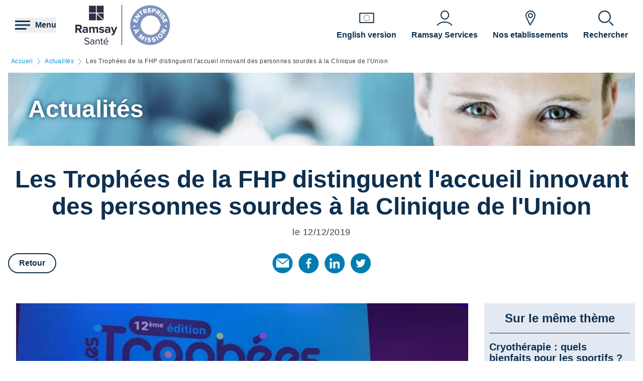

--- FILE ---
content_type: text/html; charset=UTF-8
request_url: https://www.ramsaysante.fr/actualites/les-trophees-de-la-fhp-distinguent-laccueil-innovant-des-personnes-sourdes-la-clinique-de-lunion
body_size: 24153
content:
<!DOCTYPE html>
<html lang="fr" dir="ltr" prefix="og: https://ogp.me/ns#">
  <head>
    <meta charset="utf-8" />
<link rel="canonical" href="https://www.ramsaysante.fr/actualites/les-trophees-de-la-fhp-distinguent-laccueil-innovant-des-personnes-sourdes-la-clinique-de-lunion" />
<link rel="icon" href="/profiles/rgds/themes/rgds_theme/favicon.ico" />
<link rel="icon" sizes="192x192" href="/profiles/rgds/themes/rgds_theme/touch-icon-192x192.png" />
<link rel="apple-touch-icon-precomposed" href="/profiles/rgds/themes/rgds_theme/apple-touch-icon-precomposed.png" />
<link rel="apple-touch-icon-precomposed" sizes="72x72" href="/profiles/rgds/themes/rgds_theme/apple-touch-icon-72x72-precomposed.png" />
<link rel="apple-touch-icon-precomposed" sizes="76x76" href="/profiles/rgds/themes/rgds_theme/apple-touch-icon-76x76-precomposed.png" />
<link rel="apple-touch-icon-precomposed" sizes="114x114" href="/profiles/rgds/themes/rgds_theme/apple-touch-icon-114x114-precomposed.png" />
<link rel="apple-touch-icon-precomposed" sizes="120x120" href="/profiles/rgds/themes/rgds_theme/apple-touch-icon-120x120-precomposed.png" />
<link rel="apple-touch-icon-precomposed" sizes="144x144" href="/profiles/rgds/themes/rgds_theme/apple-touch-icon-144x144-precomposed.png" />
<link rel="apple-touch-icon-precomposed" sizes="152x152" href="/profiles/rgds/themes/rgds_theme/apple-touch-icon-152x152-precomposed.png" />
<link rel="apple-touch-icon-precomposed" sizes="180x180" href="/profiles/rgds/themes/rgds_theme/apple-touch-icon-180x180-precomposed.png" />
<meta property="og:site_name" content="Ramsay Santé" />
<meta property="og:type" content="article" />
<meta property="og:url" content="https://www.ramsaysante.fr/actualites/les-trophees-de-la-fhp-distinguent-laccueil-innovant-des-personnes-sourdes-la-clinique-de-lunion" />
<meta property="og:title" content="Les Trophées de la FHP distinguent l&#039;accueil innovant des personnes sourdes à la Clinique de l&#039;Union" />
<meta property="og:image" content="https://www.ramsaysante.fr/sites/default/files/styles/600x600/public/2019-12-ramsay-sante-union-trophee-fhp.jpg.webp?itok=eYCi-j2l" />
<meta name="twitter:card" content="summary_large_image" />
<meta name="description" content="Les Trophées de la FHP distinguent l&#039;accueil innovant des personnes sourdes à la Clinique de l&#039;Union : lisez les dernières actualités de Ramsay Santé, groupe d&#039;hôpitaux et de cliniques partout en France." />
<meta name="og:description" content="Les Trophées de la FHP distinguent l&#039;accueil innovant des personnes sourdes à la Clinique de l&#039;Union : lisez les dernières actualités de Ramsay Santé, groupe d&#039;hôpitaux et de cliniques partout en France." />
<meta name="Generator" content="Drupal 10 (https://www.drupal.org)" />
<meta name="MobileOptimized" content="width" />
<meta name="HandheldFriendly" content="true" />
<meta name="viewport" content="width=device-width, initial-scale=1.0" />
<meta property="fb:app_id" content="586543498203448" />
<link rel="alternate" hreflang="fr" href="https://www.ramsaysante.fr/actualites/les-trophees-de-la-fhp-distinguent-laccueil-innovant-des-personnes-sourdes-la-clinique-de-lunion" />

    <title>Les Trophées de la FHP distinguent l&#039;accueil innovant des personnes sourdes à la Clinique de l&#039;Union | Ramsay Santé</title>
    <link rel="stylesheet" media="all" href="/sites/default/files/css/css_6Zg0-_4s_tuLk_jn95BwwhkohD2NQiX961q_iy1fbLU.css?delta=0&amp;language=fr&amp;theme=rgds_theme&amp;include=eJx1jksKwzAMRC8UnCMZGU9sg_zBkkl7-zrQhqS0Gy3em2HUqFPo1KKsvo9GbNpJzChtOE4S4ZcevFiNyFgDV0d8JRll2Ajy6FdcqodtFGC3wbfCOWJTnv63Ujz0ana4rfZsC3ZhqM4xeYoir44Ey1t_YgY8S0WNh1JiMVpD4P-xDJHjlW9_nBeqr3Nq" />
<link rel="stylesheet" media="all" href="/sites/default/files/css/css_H1T-2FEq7qpVM7yB4y2aDGPAjt3AmFGpwDJuJc6cozM.css?delta=1&amp;language=fr&amp;theme=rgds_theme&amp;include=eJx1jksKwzAMRC8UnCMZGU9sg_zBkkl7-zrQhqS0Gy3em2HUqFPo1KKsvo9GbNpJzChtOE4S4ZcevFiNyFgDV0d8JRll2Ajy6FdcqodtFGC3wbfCOWJTnv63Ujz0ana4rfZsC3ZhqM4xeYoir44Ey1t_YgY8S0WNh1JiMVpD4P-xDJHjlW9_nBeqr3Nq" />

    
  </head>
  <body>
    <!-- Google Tag Manager (noscript) -->
              <noscript><iframe src="https://www.googletagmanager.com/ns.html?id=GTM-PMKVHLV" height="0" width="0" style="display:none;visibility:hidden"></iframe></noscript>
        <!-- End Google Tag Manager (noscript) -->

        <a href="#main-content" class="visually-hidden focusable">
      Aller au contenu principal
    </a>
    
      <div class="dialog-off-canvas-main-canvas" data-off-canvas-main-canvas>
    <div class="layout-container">

  <header role="banner">
    


  <section  class="region region-header row relative flex items-center space-x-16 bg-white lg:space-x-20 xl:space-x-30 px-10 sm:px-16 lg:px-20 xl:px-30 z-20">
    <button class="flex items-center space-x-10 header__burger__icon">
      <div class="text-brand-500">
        <span class="burger__svg"><svg width="30" height="30" xmlns="http://www.w3.org/2000/svg">
  <path d="M22.5 21v3H0v-3h22.5zm7.5-7.5v3H0v-3h30zM30 6v3H0V6h30z"
    fill="currentColor"
    fill-rule="evenodd" />
</svg>
</span>
        <span class="hidden cross__svg">
          <svg width="30" height="30" xmlns="http://www.w3.org/2000/svg">
  <path d="M24.546 3.3327l2.1213 2.1214-9.5466 9.5456 9.5466 9.5462-2.1214 2.1214-9.5462-9.5466-9.5456 9.5466-2.1214-2.1214 9.546-9.5462-9.546-9.5456 2.1214-2.1214 9.5456 9.546 9.5462-9.546z"
    fill="currentColor"
    fill-rule="evenodd" />
</svg>
        </span>
      </div>

      <span class="hidden font-semibold text-brand-500 md:block">
        Menu
      </span>
    </button>

    <div class="grid w-full grid-cols-3 gap-10 bg-white">
      <div class="flex items-center col-span-3 space-x-10 lg:col-span-1 w-fit">
            <div class="flex items-center gap-x-16 text-brand-500">
        <a href="/" rel="home">
          <img src="/sites/default/files/2023-10/logo-ramsay-78.jpg" alt="Accueil" />
        </a>
                  <span data-e2e-selector="site-factory-site-certification-wrapper"
            class="pl-16"
            style="max-height: 80px; border-left: 1px solid #152F4E">
                          <a href="https://www.ramsaysante.fr/le-groupe-le-groupe/ramsay-sante-entreprise-mission" rel="home">
                  <picture>
                  <source media="all and (min-width: 1024px)" type="image/webp" width="80" height="80" data-srcset="/sites/default/files/styles/_x80/public/2023-10/logo-entreprise-mission.jpg.webp?itok=8Jix6HOA 1x, /sites/default/files/styles/_x160/public/2023-10/logo-entreprise-mission.jpg.webp?itok=bl5FSEF8 2x" class="lazyload-image"/>
              <source media="all and (min-width: 768px) and (max-width: 1023px)" type="image/webp" width="80" height="80" data-srcset="/sites/default/files/styles/_x80/public/2023-10/logo-entreprise-mission.jpg.webp?itok=8Jix6HOA 1x, /sites/default/files/styles/_x160/public/2023-10/logo-entreprise-mission.jpg.webp?itok=bl5FSEF8 2x" class="lazyload-image"/>
              <source media="all and (min-width: 640px) and (max-width: 767px)" type="image/webp" width="80" height="80" data-srcset="/sites/default/files/styles/_x80/public/2023-10/logo-entreprise-mission.jpg.webp?itok=8Jix6HOA 1x, /sites/default/files/styles/_x160/public/2023-10/logo-entreprise-mission.jpg.webp?itok=bl5FSEF8 2x" class="lazyload-image"/>
              <source media="all and (max-width: 639px)" type="image/webp" width="80" height="80" data-srcset="/sites/default/files/styles/_x80/public/2023-10/logo-entreprise-mission.jpg.webp?itok=8Jix6HOA 1x, /sites/default/files/styles/_x160/public/2023-10/logo-entreprise-mission.jpg.webp?itok=bl5FSEF8 2x" class="lazyload-image"/>
                  <img width="80" height="80" alt="Entreprise à mission" loading="lazy" data-src="/sites/default/files/styles/_x80/public/2023-10/logo-entreprise-mission.jpg.webp?itok=8Jix6HOA" class="lazyload-image" />

  </picture>

              </a>
                      </span>
              </div>
          </div>
<div class="col-span-2 flex items-center justify-end space-x-16 lg:space-x-20 xl:space-x-30 hidden lg:flex">
  <div class="w-fit flex flex-col justify-end space-y-20 sm:space-y-0 sm:w-full sm:flex-row sm:space-x-16 md:space-x-30">
      <a href="https&#x3A;&#x2F;&#x2F;www.ramsaysante.eu"
  class="flex text-white items-center space-x-10 sm:flex-col sm:text-brand-500 sm:space-x-0 sm:space-y-10">
  <span class="w-30 h-30">
            <div>  <img loading="eager" width="30" height="30" alt="Version anglaise" data-src="/sites/default/files/styles/30x30/public/2022-05/eu-fr.png.webp?itok=kTTtNNsr" class="lazyload-image" />


</div>
      </span>
  <span class="font-semibold text-center">English version</span>
</a>

      <a href="https&#x3A;&#x2F;&#x2F;www.ramsayservices.fr&#x2F;"
  class="flex text-white items-center space-x-10 sm:flex-col sm:text-brand-500 sm:space-x-0 sm:space-y-10">
  <span class="w-30 h-30">
            <div>  <img loading="eager" width="30" height="30" alt="Accès Ramsay Services" data-src="/sites/default/files/styles/30x30/public/2021-05/compte.png.webp?itok=32DCx4PE" class="lazyload-image" />


</div>
      </span>
  <span class="font-semibold text-center">Ramsay Services</span>
</a>

      <a href="&#x2F;trouvez-l&#x25;E2&#x25;80&#x25;99etablissement-le-plus-proche-de-chez-vous"
  class="flex text-white items-center space-x-10 sm:flex-col sm:text-brand-500 sm:space-x-0 sm:space-y-10">
  <span class="w-30 h-30">
            <div>  <img loading="eager" width="30" height="30" alt="Nos établissements" data-src="/sites/default/files/styles/30x30/public/2021-05/location_1.png.webp?itok=6AT6Xt8t" class="lazyload-image" />


</div>
      </span>
  <span class="font-semibold text-center">Nos etablissements</span>
</a>

  </div>

</div>
<div  id="block-rgds-core-navigation-menu-block" class="w-full absolute left-0 bg-lightblue-200 main-nav__wrapper">
  <div class="w-full h-full">
  <div class="grid w-full h-full grid-cols-3">
        <div class="flex flex-col md:col-span-1 main-nav__first-level">
      <div class="w-full h-full pt-10 bg-brand-500">
        <ul>
                                  <li class="border-b border-white md:border-none px-10">
              <div data-entry-index="0"
                class="w-full flex items-center text-white hover:text-blue-500 main-nav__entry main-nav__first-level__entry main-nav__first-level__entry--navigator">
                <a href="/le-groupe" class="whitespace-nowrap xl:pl-128 py-20 font-semibold uppercase" data-drupal-link-system-path="node/3724128">Le Groupe</a>
                                  <button first-level-button-of="0"
                    data-entry-index="0"
                    class="w-full flex justify-end ml-10 px-10 py-20 rounded-full main-nav__first-level__entry--navigator header__button__chevron-mobile">
                    <svg width="14" height="14" xmlns="http://www.w3.org/2000/svg" class="rotate-90 md:rotate-0">
  <path d="M3.2977.8337a.4884.4884 0 01.6536-.7242l.037.0335L10.8454 7l-6.857 6.857a.4884.4884 0 01-.7241-.6536l.0335-.0371L9.4641 7 3.2977.8337z"
    fill="currentColor"
    fill-rule="evenodd" />
</svg>
                  </button>
                              </div>
                            <div class="pb-10 md:hidden">
                                  <div class="hidden border-b border-brand-500 flex flex-col md:w-full bg-lightblue-500 md:col-span-2 md:py-10 main-nav__second-level"
                    data-second-level-of="0">
                    <ul class="md:px-20 grid--columns">
                                                                      <li class="border-b border-brand-500 inline-block w-full py-10">
                          <div data-entry-index="0"
                            class="p-10 w-full flex items-center main-nav__entry main-nav__second-level__entry">
                                                          <a href="/le-groupe" class="whitespace-nowrap font-semibold uppercase text-brand-500" data-drupal-link-system-path="node/3724128">Le Groupe</a>
                                                                                      <button second-level-button-of="0-0"
                                data-entry-index="0"
                                class="w-full ml-10 md:hidden text-brand-500 flex justify-end main-nav__second-level__entry--navigator header__button__chevron-mobile">
                                <svg width="14" height="14" xmlns="http://www.w3.org/2000/svg" class="rotate-90 md:rotate-0">
  <path d="M3.2977.8337a.4884.4884 0 01.6536-.7242l.037.0335L10.8454 7l-6.857 6.857a.4884.4884 0 01-.7241-.6536l.0335-.0371L9.4641 7 3.2977.8337z"
    fill="currentColor"
    fill-rule="evenodd" />
</svg>
                              </button>
                                                      </div>
                                                                                <div data-third-level-of="0-0"
                              class="hidden flex flex-col bg-lightblue-500 md:hidden main-nav__third-level">
                              <ul class="pl-20 mt-10 md:block space-y-10">
                                                                  <li class="pb-5">
                                    <a href="/le-groupe/qui-sommes-nous" class="flex w-full text-brand-500" data-drupal-link-system-path="node/4484073">Qui sommes-nous ?</a>
                                  </li>
                                                                  <li class="pb-5">
                                    <a href="/le-groupe/gouvernance" class="flex w-full text-brand-500" data-drupal-link-system-path="node/4486558">Gouvernance</a>
                                  </li>
                                                                  <li class="pb-5">
                                    <a href="https://www.ramsaysante.fr/sites/all/fullpage/yeswecare-458942523/index.html" class="flex w-full text-brand-500">Stratégie d&#039;entreprise</a>
                                  </li>
                                                                  <li class="pb-5">
                                    <a href="/le-groupe/implantations" class="flex w-full text-brand-500" data-drupal-link-system-path="node/3568825">Implantations</a>
                                  </li>
                                                                  <li class="pb-5">
                                    <a href="/le-groupe/equipes" title="Nos équipes" class="flex w-full text-brand-500" data-drupal-link-system-path="node/4011632">Équipes</a>
                                  </li>
                                                                  <li class="pb-5">
                                    <a href="/le-groupe-le-groupe/ramsay-sante-entreprise-mission" class="flex w-full text-brand-500" data-drupal-link-system-path="node/4598715">Entreprise à mission</a>
                                  </li>
                                                                  <li class="pb-5">
                                    <a href="/le-groupe/politique-dinvestissements" class="flex w-full text-brand-500" data-drupal-link-system-path="node/3569225">Politique d&#039;investissements</a>
                                  </li>
                                                              </ul>
                            </div>
                                                                            </li>
                                                                      <li class="border-b border-brand-500 inline-block w-full py-10">
                          <div data-entry-index="1"
                            class="p-10 w-full flex items-center main-nav__entry main-nav__second-level__entry">
                                                          <a href="https://fondation-ramsaysante.com" class="whitespace-nowrap font-semibold uppercase text-brand-500">La Fondation d&#039;entreprise</a>
                                                                                      <button second-level-button-of="0-1"
                                data-entry-index="1"
                                class="w-full ml-10 md:hidden text-brand-500 flex justify-end main-nav__second-level__entry--navigator header__button__chevron-mobile">
                                <svg width="14" height="14" xmlns="http://www.w3.org/2000/svg" class="rotate-90 md:rotate-0">
  <path d="M3.2977.8337a.4884.4884 0 01.6536-.7242l.037.0335L10.8454 7l-6.857 6.857a.4884.4884 0 01-.7241-.6536l.0335-.0371L9.4641 7 3.2977.8337z"
    fill="currentColor"
    fill-rule="evenodd" />
</svg>
                              </button>
                                                      </div>
                                                                                <div data-third-level-of="0-1"
                              class="hidden flex flex-col bg-lightblue-500 md:hidden main-nav__third-level">
                              <ul class="pl-20 mt-10 md:block space-y-10">
                                                                  <li class="pb-5">
                                    <a href="https://fondation-ramsaysante.com/la-fondation/qui-sommes-nous" class="flex w-full text-brand-500">Qui sommes-nous ?</a>
                                  </li>
                                                                  <li class="pb-5">
                                    <a href="https://fondation-ramsaysante.com/soutenir" class="flex w-full text-brand-500">Soutenir l&#039;innovation</a>
                                  </li>
                                                                  <li class="pb-5">
                                    <a href="https://fondation-ramsaysante.com/agir" class="flex w-full text-brand-500">Agir sur les territoires</a>
                                  </li>
                                                                  <li class="pb-5">
                                    <a href="https://fondation-ramsaysante.com/rencontres" class="flex w-full text-brand-500">Rencontres Prévention Santé</a>
                                  </li>
                                                              </ul>
                            </div>
                                                                            </li>
                                                                      <li class="border-b border-brand-500 inline-block w-full py-10">
                          <div data-entry-index="2"
                            class="p-10 w-full flex items-center main-nav__entry main-nav__second-level__entry">
                                                          <a href="https://ramsaygds.fr/certifications-qualites-securite" class="whitespace-nowrap font-semibold uppercase text-brand-500">Qualité &amp; Sécurité</a>
                                                                                  </div>
                                                                                                      </li>
                                                                      <li class="border-b border-brand-500 inline-block w-full py-10">
                          <div data-entry-index="3"
                            class="p-10 w-full flex items-center main-nav__entry main-nav__second-level__entry">
                                                          <a href="/la-direction-de-la-recherche-et-de-lenseignement-001" class="whitespace-nowrap font-semibold uppercase text-brand-500" data-drupal-link-system-path="node/4596347">Recherche &amp; enseignement</a>
                                                                                  </div>
                                                                                                      </li>
                                          </ul>
                  </div>
                              </div>
                          </li>
                                  <li class="border-b border-white md:border-none px-10">
              <div data-entry-index="1"
                class="w-full flex items-center text-white hover:text-blue-500 main-nav__entry main-nav__first-level__entry main-nav__first-level__entry--navigator">
                <a href="/vous-etes-patient-ramsay" class="whitespace-nowrap xl:pl-128 py-20 font-semibold uppercase" data-drupal-link-system-path="node/3237728">Vous êtes patient</a>
                                  <button first-level-button-of="1"
                    data-entry-index="1"
                    class="w-full flex justify-end ml-10 px-10 py-20 rounded-full main-nav__first-level__entry--navigator header__button__chevron-mobile">
                    <svg width="14" height="14" xmlns="http://www.w3.org/2000/svg" class="rotate-90 md:rotate-0">
  <path d="M3.2977.8337a.4884.4884 0 01.6536-.7242l.037.0335L10.8454 7l-6.857 6.857a.4884.4884 0 01-.7241-.6536l.0335-.0371L9.4641 7 3.2977.8337z"
    fill="currentColor"
    fill-rule="evenodd" />
</svg>
                  </button>
                              </div>
                            <div class="pb-10 md:hidden">
                                  <div class="hidden border-b border-brand-500 flex flex-col md:w-full bg-lightblue-500 md:col-span-2 md:py-10 main-nav__second-level"
                    data-second-level-of="1">
                    <ul class="md:px-20 grid--columns">
                                                                      <li class="border-b border-brand-500 inline-block w-full py-10">
                          <div data-entry-index="0"
                            class="p-10 w-full flex items-center main-nav__entry main-nav__second-level__entry">
                                                          <a href="/tous-nos-soins-7" class="whitespace-nowrap font-semibold uppercase text-brand-500" data-drupal-link-system-path="node/9836">En savoir plus sur ma pathologie</a>
                                                                                      <button second-level-button-of="1-0"
                                data-entry-index="0"
                                class="w-full ml-10 md:hidden text-brand-500 flex justify-end main-nav__second-level__entry--navigator header__button__chevron-mobile">
                                <svg width="14" height="14" xmlns="http://www.w3.org/2000/svg" class="rotate-90 md:rotate-0">
  <path d="M3.2977.8337a.4884.4884 0 01.6536-.7242l.037.0335L10.8454 7l-6.857 6.857a.4884.4884 0 01-.7241-.6536l.0335-.0371L9.4641 7 3.2977.8337z"
    fill="currentColor"
    fill-rule="evenodd" />
</svg>
                              </button>
                                                      </div>
                                                                                <div data-third-level-of="1-0"
                              class="hidden flex flex-col bg-lightblue-500 md:hidden main-nav__third-level">
                              <ul class="pl-20 mt-10 md:block space-y-10">
                                                                  <li class="pb-5">
                                    <a href="/vous-etes-patient/anesthesie-3" class="flex w-full text-brand-500" data-drupal-link-system-path="node/28400">ANESTHESIE</a>
                                  </li>
                                                                  <li class="pb-5">
                                    <a href="/prises-en-charge/la-cancerologie-une-priorite" class="flex w-full text-brand-500" data-drupal-link-system-path="node/3308219">CANCEROLOGIE</a>
                                  </li>
                                                                  <li class="pb-5">
                                    <a href="/cardiologie-1" class="flex w-full text-brand-500" data-drupal-link-system-path="node/21424">CARDIOLOGIE</a>
                                  </li>
                                                                  <li class="pb-5">
                                    <a href="/chirurgie-cardiaque-0" class="flex w-full text-brand-500" data-drupal-link-system-path="node/21400">CHIRURGIE CARDIAQUE</a>
                                  </li>
                                                                  <li class="pb-5">
                                    <a href="/vous-etes-patient/la-chirurgie-de-la-main" class="flex w-full text-brand-500" data-drupal-link-system-path="node/29397">CHIRURGIE DE LA MAIN</a>
                                  </li>
                                                                  <li class="pb-5">
                                    <a href="/chirurgie-digestive-0" class="flex w-full text-brand-500" data-drupal-link-system-path="node/21423">CHIRURGIE DIGESTIVE</a>
                                  </li>
                                                                  <li class="pb-5">
                                    <a href="/vous-etes-patient/chirurgie-thoracique-0" class="flex w-full text-brand-500" data-drupal-link-system-path="node/25519">CHIRURGIE THORACIQUE</a>
                                  </li>
                                                                  <li class="pb-5">
                                    <a href="/chirurgie-vasculaire-0" class="flex w-full text-brand-500" data-drupal-link-system-path="node/21402">CHIRURGIE VASCULAIRE/ ENDOVASCULAIRE</a>
                                  </li>
                                                                  <li class="pb-5">
                                    <a href="/gastro-ent%C3%A9rologie-0" class="flex w-full text-brand-500" data-drupal-link-system-path="node/21425">GASTRO-ENTEROLOGIE</a>
                                  </li>
                                                                  <li class="pb-5">
                                    <a href="/vous-etes-patient/gynecologie-1" class="flex w-full text-brand-500" data-drupal-link-system-path="node/29395">GYNECOLOGIE</a>
                                  </li>
                                                                  <li class="pb-5">
                                    <a href="/vous-etes-patient/maternite-4" class="flex w-full text-brand-500" data-drupal-link-system-path="node/29402">MATERNITE</a>
                                  </li>
                                                                  <li class="pb-5">
                                    <a href="/n%C3%A9phrologie-0" class="flex w-full text-brand-500" data-drupal-link-system-path="node/21413">NEPHROLOGIE</a>
                                  </li>
                                                                  <li class="pb-5">
                                    <a href="/vous-etes-patient/neurochirurgie-1" class="flex w-full text-brand-500" data-drupal-link-system-path="node/29611">NEUROCHIRURGIE</a>
                                  </li>
                                                                  <li class="pb-5">
                                    <a href="/vous-etes-patient/obesite-1" class="flex w-full text-brand-500" data-drupal-link-system-path="node/29405">OBESITE</a>
                                  </li>
                                                                  <li class="pb-5">
                                    <a href="/ophtalmologie-0" class="flex w-full text-brand-500" data-drupal-link-system-path="node/21421">OPHTALMOLOGIE</a>
                                  </li>
                                                                  <li class="pb-5">
                                    <a href="/orthop%C3%A9die-0" class="flex w-full text-brand-500" data-drupal-link-system-path="node/21427">ORTHOPEDIE</a>
                                  </li>
                                                                  <li class="pb-5">
                                    <a href="/oto-rhino-laryngologie-0" class="flex w-full text-brand-500" data-drupal-link-system-path="node/21417">OTO-RHINO-LARYNGOLOGIE ET STOMATOLOGIE</a>
                                  </li>
                                                                  <li class="pb-5">
                                    <a href="/vous-etes-patient/radiologie-2" class="flex w-full text-brand-500" data-drupal-link-system-path="node/25384">RADIOLOGIE</a>
                                  </li>
                                                                  <li class="pb-5">
                                    <a href="/urologie-0" class="flex w-full text-brand-500" data-drupal-link-system-path="node/21422">UROLOGIE</a>
                                  </li>
                                                                  <li class="pb-5">
                                    <a href="/vous-etes-patient/dermatologie-1" class="flex w-full text-brand-500" data-drupal-link-system-path="node/44758">DERMATOLOGIE</a>
                                  </li>
                                                                  <li class="pb-5">
                                    <a href="/vous-etes-patient/pneumologie-1" class="flex w-full text-brand-500" data-drupal-link-system-path="node/44757">PNEUMOLOGIE</a>
                                  </li>
                                                                  <li class="pb-5">
                                    <a href="/vous-etes-patient/psychiatrie" class="flex w-full text-brand-500" data-drupal-link-system-path="node/44786">PSYCHIATRIE</a>
                                  </li>
                                                              </ul>
                            </div>
                                                                            </li>
                                                                      <li class="border-b border-brand-500 inline-block w-full py-10">
                          <div data-entry-index="1"
                            class="p-10 w-full flex items-center main-nav__entry main-nav__second-level__entry">
                                                          <a href="/nos-services" class="whitespace-nowrap font-semibold uppercase text-brand-500" data-drupal-link-system-path="node/9745">Nos services</a>
                                                                                      <button second-level-button-of="1-1"
                                data-entry-index="1"
                                class="w-full ml-10 md:hidden text-brand-500 flex justify-end main-nav__second-level__entry--navigator header__button__chevron-mobile">
                                <svg width="14" height="14" xmlns="http://www.w3.org/2000/svg" class="rotate-90 md:rotate-0">
  <path d="M3.2977.8337a.4884.4884 0 01.6536-.7242l.037.0335L10.8454 7l-6.857 6.857a.4884.4884 0 01-.7241-.6536l.0335-.0371L9.4641 7 3.2977.8337z"
    fill="currentColor"
    fill-rule="evenodd" />
</svg>
                              </button>
                                                      </div>
                                                                                <div data-third-level-of="1-1"
                              class="hidden flex flex-col bg-lightblue-500 md:hidden main-nav__third-level">
                              <ul class="pl-20 mt-10 md:block space-y-10">
                                                                  <li class="pb-5">
                                    <a href="/vous-etes-patient/ramsay-services" class="flex w-full text-brand-500" data-drupal-link-system-path="node/3254518">Ramsay Services</a>
                                  </li>
                                                                  <li class="pb-5">
                                    <a href="/vos-services/offres-solo" class="flex w-full text-brand-500" data-drupal-link-system-path="node/14738">Solo chambre particulière</a>
                                  </li>
                                                                  <li class="pb-5">
                                    <a href="/vos-services/restauration" class="flex w-full text-brand-500" data-drupal-link-system-path="node/14739">Restauration</a>
                                  </li>
                                                                  <li class="pb-5">
                                    <a href="/vos-services/divertissementmultim%C3%A9dia" class="flex w-full text-brand-500" data-drupal-link-system-path="node/14740">Divertissement multimédia</a>
                                  </li>
                                                                  <li class="pb-5">
                                    <a href="/vous-etes-patient/application-mobile-ramsay-sante" title="Application mobile" class="flex w-full text-brand-500" data-drupal-link-system-path="node/3479184">Application mobile</a>
                                  </li>
                                                                  <li class="pb-5">
                                    <a href="/vos-services/autres-services" class="flex w-full text-brand-500" data-drupal-link-system-path="node/14741">Autres services</a>
                                  </li>
                                                              </ul>
                            </div>
                                                                            </li>
                                                                      <li class="border-b border-brand-500 inline-block w-full py-10">
                          <div data-entry-index="2"
                            class="p-10 w-full flex items-center main-nav__entry main-nav__second-level__entry">
                                                          <a href="/vous-etes-patient-ramsay" class="whitespace-nowrap font-semibold uppercase text-brand-500" data-drupal-link-system-path="node/3237728">Nos métiers</a>
                                                                                      <button second-level-button-of="1-2"
                                data-entry-index="2"
                                class="w-full ml-10 md:hidden text-brand-500 flex justify-end main-nav__second-level__entry--navigator header__button__chevron-mobile">
                                <svg width="14" height="14" xmlns="http://www.w3.org/2000/svg" class="rotate-90 md:rotate-0">
  <path d="M3.2977.8337a.4884.4884 0 01.6536-.7242l.037.0335L10.8454 7l-6.857 6.857a.4884.4884 0 01-.7241-.6536l.0335-.0371L9.4641 7 3.2977.8337z"
    fill="currentColor"
    fill-rule="evenodd" />
</svg>
                              </button>
                                                      </div>
                                                                                <div data-third-level-of="1-2"
                              class="hidden flex flex-col bg-lightblue-500 md:hidden main-nav__third-level">
                              <ul class="pl-20 mt-10 md:block space-y-10">
                                                                  <li class="pb-5">
                                    <a href="/vous-etes-patient/soins-m%C3%A9dicaux-et-de-readaptation-0" class="flex w-full text-brand-500" data-drupal-link-system-path="node/3569236">Soins et suite de réadaptation</a>
                                  </li>
                                                                  <li class="pb-5">
                                    <a href="/vous-etes-patient/medecine-chirurgie-obstetrique" class="flex w-full text-brand-500" data-drupal-link-system-path="node/3569233">Médecine-Chirurgie-Obstétrique</a>
                                  </li>
                                                                  <li class="pb-5">
                                    <a href="/vous-etes-patient/sante-mentale-0" class="flex w-full text-brand-500" data-drupal-link-system-path="node/3569239">Santé mentale</a>
                                  </li>
                                                                  <li class="pb-5">
                                    <a href="/vous-etes-patient/soins-m%C3%A9dicaux-et-de-readaptation-0" class="flex w-full text-brand-500" data-drupal-link-system-path="node/3569236">Soins Médicaux et de Réadaptation</a>
                                  </li>
                                                              </ul>
                            </div>
                                                                            </li>
                                                                      <li class="border-b border-brand-500 inline-block w-full py-10">
                          <div data-entry-index="3"
                            class="p-10 w-full flex items-center main-nav__entry main-nav__second-level__entry">
                                                          <a href="/vous-etes-patient-ramsay" class="whitespace-nowrap font-semibold uppercase text-brand-500" data-drupal-link-system-path="node/3237728">Focus expertises</a>
                                                                                      <button second-level-button-of="1-3"
                                data-entry-index="3"
                                class="w-full ml-10 md:hidden text-brand-500 flex justify-end main-nav__second-level__entry--navigator header__button__chevron-mobile">
                                <svg width="14" height="14" xmlns="http://www.w3.org/2000/svg" class="rotate-90 md:rotate-0">
  <path d="M3.2977.8337a.4884.4884 0 01.6536-.7242l.037.0335L10.8454 7l-6.857 6.857a.4884.4884 0 01-.7241-.6536l.0335-.0371L9.4641 7 3.2977.8337z"
    fill="currentColor"
    fill-rule="evenodd" />
</svg>
                              </button>
                                                      </div>
                                                                                <div data-third-level-of="1-3"
                              class="hidden flex flex-col bg-lightblue-500 md:hidden main-nav__third-level">
                              <ul class="pl-20 mt-10 md:block space-y-10">
                                                                  <li class="pb-5">
                                    <a href="/prises-en-charge/la-cancerologie-une-priorite" class="flex w-full text-brand-500" data-drupal-link-system-path="node/3308219">Cancérologie</a>
                                  </li>
                                                                  <li class="pb-5">
                                    <a href="/nutrition-obesite" title="Nutrition Obésité" class="flex w-full text-brand-500" data-drupal-link-system-path="node/3707703">Nutrition Obésité</a>
                                  </li>
                                                                  <li class="pb-5">
                                    <a href="/les-maternites-du-groupe-ramsay-generale-de-sante" class="flex w-full text-brand-500" data-drupal-link-system-path="node/1087382">Les maternités du groupe</a>
                                  </li>
                                                                  <li class="pb-5">
                                    <a href="/vous-%C3%AAtes-patient/urgences-1" class="flex w-full text-brand-500" data-drupal-link-system-path="node/20527">Urgences</a>
                                  </li>
                                                                  <li class="pb-5">
                                    <a href="/urgences-de-la-main-ramsay-sante" class="flex w-full text-brand-500" data-drupal-link-system-path="node/4179221">Urgences de la main</a>
                                  </li>
                                                              </ul>
                            </div>
                                                                            </li>
                                                                      <li class="border-b border-brand-500 inline-block w-full py-10">
                          <div data-entry-index="4"
                            class="p-10 w-full flex items-center main-nav__entry main-nav__second-level__entry">
                                                          <a href="https://mon-praticien.ramsaysante.fr/" class="whitespace-nowrap font-semibold uppercase text-brand-500">Trouver un praticien</a>
                                                                                  </div>
                                                                                                      </li>
                                                                      <li class="border-b border-brand-500 inline-block w-full py-10">
                          <div data-entry-index="5"
                            class="p-10 w-full flex items-center main-nav__entry main-nav__second-level__entry">
                                                          <a href="/trouvez-l%E2%80%99etablissement-le-plus-proche-de-chez-vous" class="whitespace-nowrap font-semibold uppercase text-brand-500" data-drupal-link-system-path="node/22289">Trouver un hôpital</a>
                                                                                  </div>
                                                                                                      </li>
                                                                      <li class="border-b border-brand-500 inline-block w-full py-10">
                          <div data-entry-index="6"
                            class="p-10 w-full flex items-center main-nav__entry main-nav__second-level__entry">
                                                          <a href="/vous-etes-patient-ramsay" class="whitespace-nowrap font-semibold uppercase text-brand-500" data-drupal-link-system-path="node/3237728">Nos engagements patients</a>
                                                                                  </div>
                                                                                                      </li>
                                          </ul>
                  </div>
                              </div>
                          </li>
                                  <li class="border-b border-white md:border-none px-10">
              <div data-entry-index="2"
                class="w-full flex items-center text-white hover:text-blue-500 main-nav__entry main-nav__first-level__entry main-nav__first-level__entry--navigator">
                <a href="https://praticien.ramsaysante.fr" class="whitespace-nowrap xl:pl-128 py-20 font-semibold uppercase">Vous êtes médecin</a>
                              </div>
                            <div class="pb-10 md:hidden">
                              </div>
                          </li>
                                  <li class="border-b border-white md:border-none px-10">
              <div data-entry-index="3"
                class="w-full flex items-center text-white hover:text-blue-500 main-nav__entry main-nav__first-level__entry main-nav__first-level__entry--navigator">
                <a href="/rejoignez-nous-5" class="whitespace-nowrap xl:pl-128 py-20 font-semibold uppercase" data-drupal-link-system-path="node/14715">Rejoignez nous</a>
                                  <button first-level-button-of="3"
                    data-entry-index="3"
                    class="w-full flex justify-end ml-10 px-10 py-20 rounded-full main-nav__first-level__entry--navigator header__button__chevron-mobile">
                    <svg width="14" height="14" xmlns="http://www.w3.org/2000/svg" class="rotate-90 md:rotate-0">
  <path d="M3.2977.8337a.4884.4884 0 01.6536-.7242l.037.0335L10.8454 7l-6.857 6.857a.4884.4884 0 01-.7241-.6536l.0335-.0371L9.4641 7 3.2977.8337z"
    fill="currentColor"
    fill-rule="evenodd" />
</svg>
                  </button>
                              </div>
                            <div class="pb-10 md:hidden">
                                  <div class="hidden border-b border-brand-500 flex flex-col md:w-full bg-lightblue-500 md:col-span-2 md:py-10 main-nav__second-level"
                    data-second-level-of="3">
                    <ul class="md:px-20 grid--columns">
                                                                      <li class="border-b border-brand-500 inline-block w-full py-10">
                          <div data-entry-index="0"
                            class="p-10 w-full flex items-center main-nav__entry main-nav__second-level__entry">
                                                          <a href="https://ramsaygds.fr/rejoignez-nous-5" class="whitespace-nowrap font-semibold uppercase text-brand-500">Offres d&#039;emploi</a>
                                                                                      <button second-level-button-of="3-0"
                                data-entry-index="0"
                                class="w-full ml-10 md:hidden text-brand-500 flex justify-end main-nav__second-level__entry--navigator header__button__chevron-mobile">
                                <svg width="14" height="14" xmlns="http://www.w3.org/2000/svg" class="rotate-90 md:rotate-0">
  <path d="M3.2977.8337a.4884.4884 0 01.6536-.7242l.037.0335L10.8454 7l-6.857 6.857a.4884.4884 0 01-.7241-.6536l.0335-.0371L9.4641 7 3.2977.8337z"
    fill="currentColor"
    fill-rule="evenodd" />
</svg>
                              </button>
                                                      </div>
                                                                                <div data-third-level-of="3-0"
                              class="hidden flex flex-col bg-lightblue-500 md:hidden main-nav__third-level">
                              <ul class="pl-20 mt-10 md:block space-y-10">
                                                                  <li class="pb-5">
                                    <a href="/recrutement-nous-rejoindre/nos-offres-demploi" class="flex w-full text-brand-500" data-drupal-link-system-path="node/4595799">Consulter nos offres</a>
                                  </li>
                                                                  <li class="pb-5">
                                    <a href="http://carriere.ramsaygds.fr/inscription_complete" class="flex w-full text-brand-500">Candidature spontanée</a>
                                  </li>
                                                                  <li class="pb-5">
                                    <a href="http://carriere.ramsaygds.fr/connexion" class="flex w-full text-brand-500">Espace Candidat</a>
                                  </li>
                                                                  <li class="pb-5">
                                    <a href="/rejoignez-nous/remplacement-pharmacien" class="flex w-full text-brand-500" data-drupal-link-system-path="node/3166393">Devenez Pharmacien Ramsay Santé</a>
                                  </li>
                                                              </ul>
                            </div>
                                                                            </li>
                                                                      <li class="border-b border-brand-500 inline-block w-full py-10">
                          <div data-entry-index="1"
                            class="p-10 w-full flex items-center main-nav__entry main-nav__second-level__entry">
                                                          <a href="/focus-metiers" title="Découvrez les témoignages de femmes et d&#039;hommes qui travaillent au sein des établissements du groupe Ramsay Santé." class="whitespace-nowrap font-semibold uppercase text-brand-500" data-drupal-link-system-path="node/3506331">Focus métiers</a>
                                                                                      <button second-level-button-of="3-1"
                                data-entry-index="1"
                                class="w-full ml-10 md:hidden text-brand-500 flex justify-end main-nav__second-level__entry--navigator header__button__chevron-mobile">
                                <svg width="14" height="14" xmlns="http://www.w3.org/2000/svg" class="rotate-90 md:rotate-0">
  <path d="M3.2977.8337a.4884.4884 0 01.6536-.7242l.037.0335L10.8454 7l-6.857 6.857a.4884.4884 0 01-.7241-.6536l.0335-.0371L9.4641 7 3.2977.8337z"
    fill="currentColor"
    fill-rule="evenodd" />
</svg>
                              </button>
                                                      </div>
                                                                                <div data-third-level-of="3-1"
                              class="hidden flex flex-col bg-lightblue-500 md:hidden main-nav__third-level">
                              <ul class="pl-20 mt-10 md:block space-y-10">
                                                                  <li class="pb-5">
                                    <a href="/rejoignez-nous-parlons-m%C3%A9tiers/aide-soignant" class="flex w-full text-brand-500" data-drupal-link-system-path="node/14817">Aide-soignant</a>
                                  </li>
                                                                  <li class="pb-5">
                                    <a href="/rejoignez-nous-parlons-m%C3%A9tiers/brancardier" class="flex w-full text-brand-500" data-drupal-link-system-path="node/3399343">Brancardier</a>
                                  </li>
                                                                  <li class="pb-5">
                                    <a href="/chef-de-bloc-operatoire" class="flex w-full text-brand-500" data-drupal-link-system-path="node/3432420">Chef de Bloc Opératoire</a>
                                  </li>
                                                                  <li class="pb-5">
                                    <a href="/rejoignez-nous-focus-metiers/directeur-detablissement-de-sante" class="flex w-full text-brand-500" data-drupal-link-system-path="node/4599691">Directeur d&#039;Établissement</a>
                                  </li>
                                                                  <li class="pb-5">
                                    <a href="/rejoignez-nous-parlons-m%C3%A9tiers/directeur-des-services-et-soins-infirmiers" class="flex w-full text-brand-500" data-drupal-link-system-path="node/14815">Directeur des Services et Soins Infirmiers</a>
                                  </li>
                                                                  <li class="pb-5">
                                    <a href="/rejoignez-nous-parlons-m%C3%A9tiers/infirmier-diplome-detat" class="flex w-full text-brand-500" data-drupal-link-system-path="node/14719">Infirmier Diplômé d&#039;État</a>
                                  </li>
                                                                  <li class="pb-5">
                                    <a href="/infirmier-de-bloc-operatoire-diplome-detat" class="flex w-full text-brand-500" data-drupal-link-system-path="node/3351307">Infirmier de Bloc Opératoire Diplômé d&#039;État</a>
                                  </li>
                                                                  <li class="pb-5">
                                    <a href="/rejoignez-nous/infirmier-en-sante-mentale" class="flex w-full text-brand-500" data-drupal-link-system-path="node/3764986">Infirmier en santé mentale</a>
                                  </li>
                                                                  <li class="pb-5">
                                    <a href="/actualites/masseur-kin%C3%A9sith%C3%A9rapeute" class="flex w-full text-brand-500" data-drupal-link-system-path="node/3698174">Masseur kinésithérapeute</a>
                                  </li>
                                                                  <li class="pb-5">
                                    <a href="/rejoignez-nous/medecin-specialiste-en-medecine-physique-et-de-readaptation" class="flex w-full text-brand-500" data-drupal-link-system-path="node/3809548">Médecin spécialiste en MPR</a>
                                  </li>
                                                                  <li class="pb-5">
                                    <a href="/rejoignez-nous-parlons-m%C3%A9tiers/pr%C3%A9parateur-physique" class="flex w-full text-brand-500" data-drupal-link-system-path="node/3233420">Préparateur physique</a>
                                  </li>
                                                                  <li class="pb-5">
                                    <a href="/actualites/responsable-assurance-qualit%C3%A9-et-gestion-des-risques" class="flex w-full text-brand-500" data-drupal-link-system-path="node/3640902">Responsable Assurance Qualité et gestion des risques</a>
                                  </li>
                                                                  <li class="pb-5">
                                    <a href="/rejoignez-nous-parlons-m%C3%A9tiers/responsable-service-de-soins" class="flex w-full text-brand-500" data-drupal-link-system-path="node/3369176">Responsable Service de Soins</a>
                                  </li>
                                                              </ul>
                            </div>
                                                                            </li>
                                                                      <li class="border-b border-brand-500 inline-block w-full py-10">
                          <div data-entry-index="2"
                            class="p-10 w-full flex items-center main-nav__entry main-nav__second-level__entry">
                                                          <a href="/rejoignez-nous-5" class="whitespace-nowrap font-semibold uppercase text-brand-500" data-drupal-link-system-path="node/14715">Les raisons de nous rejoindre</a>
                                                                                      <button second-level-button-of="3-2"
                                data-entry-index="2"
                                class="w-full ml-10 md:hidden text-brand-500 flex justify-end main-nav__second-level__entry--navigator header__button__chevron-mobile">
                                <svg width="14" height="14" xmlns="http://www.w3.org/2000/svg" class="rotate-90 md:rotate-0">
  <path d="M3.2977.8337a.4884.4884 0 01.6536-.7242l.037.0335L10.8454 7l-6.857 6.857a.4884.4884 0 01-.7241-.6536l.0335-.0371L9.4641 7 3.2977.8337z"
    fill="currentColor"
    fill-rule="evenodd" />
</svg>
                              </button>
                                                      </div>
                                                                                <div data-third-level-of="3-2"
                              class="hidden flex flex-col bg-lightblue-500 md:hidden main-nav__third-level">
                              <ul class="pl-20 mt-10 md:block space-y-10">
                                                                  <li class="pb-5">
                                    <a href="/candidats/un-groupe-engag%C3%A9" title="Un groupe dynamique" class="flex w-full text-brand-500" data-drupal-link-system-path="node/14811">Un groupe engagé</a>
                                  </li>
                                                                  <li class="pb-5">
                                    <a href="/rejoignez-nous/culture-manag%C3%A9riale" class="flex w-full text-brand-500" data-drupal-link-system-path="node/3585281">Culture managériale</a>
                                  </li>
                                                                  <li class="pb-5">
                                    <a href="/candidats/une-politique-de-recrutement-active" class="flex w-full text-brand-500" data-drupal-link-system-path="node/14750">Travailler chez Ramsay Santé</a>
                                  </li>
                                                                  <li class="pb-5">
                                    <a href="/candidats/priorit%C3%A9-%C3%A0-la-formation" class="flex w-full text-brand-500" data-drupal-link-system-path="node/14752">Politique de formation</a>
                                  </li>
                                                                  <li class="pb-5">
                                    <a href="/rejoignez-nous/le-dispositif-interg%C3%A9n%C3%A9rationnel" class="flex w-full text-brand-500" data-drupal-link-system-path="node/14804">Améliorer la Qualité de Vie et les Conditions de Travail</a>
                                  </li>
                                                                  <li class="pb-5">
                                    <a href="/rejoignez-nous/les-cr%C3%A8ches-ramsay-g%C3%A9n%C3%A9rale-de-sant%C3%A9" class="flex w-full text-brand-500" data-drupal-link-system-path="node/14805">Accompagner la Parentalité</a>
                                  </li>
                                                                  <li class="pb-5">
                                    <a href="/rejoignez-nous/politique-d%E2%80%99accueil-et-d%E2%80%99int%C3%A9gration-des-travailleurs-en-situation-de-handicap" class="flex w-full text-brand-500" data-drupal-link-system-path="node/14806">Favoriser l’accueil des travailleurs en situation de Handicap</a>
                                  </li>
                                                              </ul>
                            </div>
                                                                            </li>
                                                                      <li class="border-b border-brand-500 inline-block w-full py-10">
                          <div data-entry-index="3"
                            class="p-10 w-full flex items-center main-nav__entry main-nav__second-level__entry">
                                                          <a href="/rejoignez-nous/sportifs-en-blouse-blanche" class="whitespace-nowrap font-semibold uppercase text-brand-500" data-drupal-link-system-path="node/4599383">Sportifs en blouse blanche</a>
                                                                                  </div>
                                                                                                      </li>
                                          </ul>
                  </div>
                              </div>
                          </li>
                                  <li class="border-b border-white md:border-none px-10">
              <div data-entry-index="4"
                class="w-full flex items-center text-white hover:text-blue-500 main-nav__entry main-nav__first-level__entry main-nav__first-level__entry--navigator">
                <a href="/finance-et-investisseurs" class="whitespace-nowrap xl:pl-128 py-20 font-semibold uppercase" data-drupal-link-system-path="node/4598966">Finance et investisseurs</a>
                              </div>
                            <div class="pb-10 md:hidden">
                              </div>
                          </li>
                                  <li class="border-b border-white md:border-none px-10">
              <div data-entry-index="5"
                class="w-full flex items-center text-white hover:text-blue-500 main-nav__entry main-nav__first-level__entry main-nav__first-level__entry--navigator">
                <a href="/actualites" class="whitespace-nowrap xl:pl-128 py-20 font-semibold uppercase" data-drupal-link-system-path="actualites">Actualités</a>
                              </div>
                            <div class="pb-10 md:hidden">
                              </div>
                          </li>
                                  <li class="border-b border-white md:border-none px-10">
              <div data-entry-index="6"
                class="w-full flex items-center text-white hover:text-blue-500 main-nav__entry main-nav__first-level__entry main-nav__first-level__entry--navigator">
                <a href="http://presse.ramsaygds.fr/" target="_blank" class="whitespace-nowrap xl:pl-128 py-20 font-semibold uppercase">Presse</a>
                              </div>
                            <div class="pb-10 md:hidden">
                              </div>
                          </li>
                  </ul>

        <div class="w-full xl:pl-128 pl-10 pr-24 py-16 text-white bg-secondaryblue-500 md:bg-brand-500">
          <div class="flex flex-col text-white sm:hidden">
            <div class="w-fit flex flex-col justify-end space-y-20 sm:space-y-0 sm:w-full sm:flex-row sm:space-x-16 md:space-x-30">
      <a href="https&#x3A;&#x2F;&#x2F;www.ramsaysante.eu"
  class="flex text-white items-center space-x-10 sm:flex-col sm:text-brand-500 sm:space-x-0 sm:space-y-10">
  <span class="w-30 h-30">
            <div>  <img loading="eager" width="30" height="30" alt="Version anglaise" data-src="/sites/default/files/styles/30x30/public/2022-05/eu-fr.png.webp?itok=kTTtNNsr" class="lazyload-image" />


</div>
      </span>
  <span class="font-semibold text-center">English version</span>
</a>

      <a href="https&#x3A;&#x2F;&#x2F;www.ramsayservices.fr&#x2F;"
  class="flex text-white items-center space-x-10 sm:flex-col sm:text-brand-500 sm:space-x-0 sm:space-y-10">
  <span class="w-30 h-30">
            <div>  <img loading="eager" width="30" height="30" alt="Accès Ramsay Services" data-src="/sites/default/files/styles/30x30/public/2021-05/compte.png.webp?itok=32DCx4PE" class="lazyload-image" />


</div>
      </span>
  <span class="font-semibold text-center">Ramsay Services</span>
</a>

      <a href="&#x2F;trouvez-l&#x25;E2&#x25;80&#x25;99etablissement-le-plus-proche-de-chez-vous"
  class="flex text-white items-center space-x-10 sm:flex-col sm:text-brand-500 sm:space-x-0 sm:space-y-10">
  <span class="w-30 h-30">
            <div>  <img loading="eager" width="30" height="30" alt="Nos établissements" data-src="/sites/default/files/styles/30x30/public/2021-05/location_1.png.webp?itok=6AT6Xt8t" class="lazyload-image" />


</div>
      </span>
  <span class="font-semibold text-center">Nos etablissements</span>
</a>

  </div>

          </div>

          <div class="flex items-center space-x-16 mt-32 text-30">
              <div class="flex items-center justify-center bg-white rounded-full text-brand-500 w-30 h-30">
  <a href="https&#x3A;&#x2F;&#x2F;fb.me&#x2F;RamsaySante"
    target="_blank"
    rel="noopener noreferrer"
    class="w-20 h-20">
    
            <div>  <img loading="eager" width="30" height="30" alt="Facebook" data-src="/sites/default/files/styles/30x30/public/2021-05/logo_facebook.png.webp?itok=BbGbEI72" class="lazyload-image" />


</div>
      
  </a>
</div>

  <div class="flex items-center justify-center bg-white rounded-full text-brand-500 w-30 h-30">
  <a href="https&#x3A;&#x2F;&#x2F;www.youtube.com&#x2F;ramsaysante"
    target="_blank"
    rel="noopener noreferrer"
    class="w-20 h-20">
    
            <div>  <img loading="eager" width="30" height="30" alt="YouTube" data-src="/sites/default/files/styles/30x30/public/2021-05/logo_youtube.png.webp?itok=KtmnwHLb" class="lazyload-image" />


</div>
      
  </a>
</div>

  <div class="flex items-center justify-center bg-white rounded-full text-brand-500 w-30 h-30">
  <a href="https&#x3A;&#x2F;&#x2F;www.linkedin.com&#x2F;company&#x2F;ramsaysante"
    target="_blank"
    rel="noopener noreferrer"
    class="w-20 h-20">
    
            <div>  <img loading="eager" width="30" height="30" alt="LinkedIn" data-src="/sites/default/files/styles/30x30/public/2021-05/logo_linkedin_9.png.webp?itok=cFr2vFlN" class="lazyload-image" />


</div>
      
  </a>
</div>

  <div class="flex items-center justify-center bg-white rounded-full text-brand-500 w-30 h-30">
  <a href="https&#x3A;&#x2F;&#x2F;www.instagram.com&#x2F;ramsaysante&#x2F;"
    target="_blank"
    rel="noopener noreferrer"
    class="w-20 h-20">
    
            <div>  <img loading="eager" width="30" height="30" alt="Instragram" data-src="/sites/default/files/styles/30x30/public/2021-05/logo_instagram_9.png.webp?itok=GPVs9BmP" class="lazyload-image" />


</div>
      
  </a>
</div>

  <div class="flex items-center justify-center bg-white rounded-full text-brand-500 w-30 h-30">
  <a href="https&#x3A;&#x2F;&#x2F;www.tiktok.com&#x2F;&#x40;ramsaysante"
    target="_blank"
    rel="noopener noreferrer"
    class="w-20 h-20">
    
            <div>  <img loading="eager" width="30" height="30" alt="tiktok" data-src="/sites/default/files/styles/30x30/public/2023-11/tiktok.png.webp?itok=ucIVf8rp" class="lazyload-image" />


</div>
      
  </a>
</div>


          </div>
        </div>
      </div>
    </div>

                          <div class="hidden flex flex-col md:w-full bg-lightblue-500 md:col-span-2 md:py-10 main-nav__second-level"
          data-second-level-of="0">
          <button class="flex items-center w-full mx-10 my-24 font-semibold uppercase md:hidden text-brand-500 main-nav__back-button">
            <span class="text-18 mr-10 rotate-180">
              <svg width="14" height="14" xmlns="http://www.w3.org/2000/svg" class="">
  <path d="M3.2977.8337a.4884.4884 0 01.6536-.7242l.037.0335L10.8454 7l-6.857 6.857a.4884.4884 0 01-.7241-.6536l.0335-.0371L9.4641 7 3.2977.8337z"
    fill="currentColor"
    fill-rule="evenodd" />
</svg>
            </span>
            Le Groupe
          </button>

          <ul class="pl-40 pr-10 md:px-20 grid--columns">
                          <li class="inline-block w-full py-10">
                <div data-entry-index="0"
                  class="w-full flex items-center justify-between main-nav__entry main-nav__second-level__entry">
                                      <a href="/le-groupe" class="w-full font-semibold uppercase text-brand-500" data-drupal-link-system-path="node/3724128">Le Groupe</a>
                  
                                      <button data-entry-index="0"
                      class="border border-brand-500 p-10 rounded-full md:hidden text-brand-500 main-nav__second-level__entry--navigator">
                      <svg width="14" height="14" xmlns="http://www.w3.org/2000/svg" class="">
  <path d="M3.2977.8337a.4884.4884 0 01.6536-.7242l.037.0335L10.8454 7l-6.857 6.857a.4884.4884 0 01-.7241-.6536l.0335-.0371L9.4641 7 3.2977.8337z"
    fill="currentColor"
    fill-rule="evenodd" />
</svg>
                    </button>
                                  </div>

                                  <ul class="hidden mt-10 md:block space-y-10">
                                          <li>
                        <a href="/le-groupe/qui-sommes-nous" class="flex w-full text-brand-500" data-drupal-link-system-path="node/4484073">Qui sommes-nous ?</a>
                      </li>
                                          <li>
                        <a href="/le-groupe/gouvernance" class="flex w-full text-brand-500" data-drupal-link-system-path="node/4486558">Gouvernance</a>
                      </li>
                                          <li>
                        <a href="https://www.ramsaysante.fr/sites/all/fullpage/yeswecare-458942523/index.html" class="flex w-full text-brand-500">Stratégie d&#039;entreprise</a>
                      </li>
                                          <li>
                        <a href="/le-groupe/implantations" class="flex w-full text-brand-500" data-drupal-link-system-path="node/3568825">Implantations</a>
                      </li>
                                          <li>
                        <a href="/le-groupe/equipes" title="Nos équipes" class="flex w-full text-brand-500" data-drupal-link-system-path="node/4011632">Équipes</a>
                      </li>
                                          <li>
                        <a href="/le-groupe-le-groupe/ramsay-sante-entreprise-mission" class="flex w-full text-brand-500" data-drupal-link-system-path="node/4598715">Entreprise à mission</a>
                      </li>
                                          <li>
                        <a href="/le-groupe/politique-dinvestissements" class="flex w-full text-brand-500" data-drupal-link-system-path="node/3569225">Politique d&#039;investissements</a>
                      </li>
                                      </ul>
                              </li>
                          <li class="inline-block w-full py-10">
                <div data-entry-index="1"
                  class="w-full flex items-center justify-between main-nav__entry main-nav__second-level__entry">
                                      <a href="https://fondation-ramsaysante.com" class="w-full font-semibold uppercase text-brand-500">La Fondation d&#039;entreprise</a>
                  
                                      <button data-entry-index="1"
                      class="border border-brand-500 p-10 rounded-full md:hidden text-brand-500 main-nav__second-level__entry--navigator">
                      <svg width="14" height="14" xmlns="http://www.w3.org/2000/svg" class="">
  <path d="M3.2977.8337a.4884.4884 0 01.6536-.7242l.037.0335L10.8454 7l-6.857 6.857a.4884.4884 0 01-.7241-.6536l.0335-.0371L9.4641 7 3.2977.8337z"
    fill="currentColor"
    fill-rule="evenodd" />
</svg>
                    </button>
                                  </div>

                                  <ul class="hidden mt-10 md:block space-y-10">
                                          <li>
                        <a href="https://fondation-ramsaysante.com/la-fondation/qui-sommes-nous" class="flex w-full text-brand-500">Qui sommes-nous ?</a>
                      </li>
                                          <li>
                        <a href="https://fondation-ramsaysante.com/soutenir" class="flex w-full text-brand-500">Soutenir l&#039;innovation</a>
                      </li>
                                          <li>
                        <a href="https://fondation-ramsaysante.com/agir" class="flex w-full text-brand-500">Agir sur les territoires</a>
                      </li>
                                          <li>
                        <a href="https://fondation-ramsaysante.com/rencontres" class="flex w-full text-brand-500">Rencontres Prévention Santé</a>
                      </li>
                                      </ul>
                              </li>
                          <li class="inline-block w-full py-10">
                <div data-entry-index="2"
                  class="w-full flex items-center justify-between main-nav__entry main-nav__second-level__entry">
                                      <a href="https://ramsaygds.fr/certifications-qualites-securite" class="w-full font-semibold uppercase text-brand-500">Qualité &amp; Sécurité</a>
                  
                                  </div>

                              </li>
                          <li class="inline-block w-full py-10">
                <div data-entry-index="3"
                  class="w-full flex items-center justify-between main-nav__entry main-nav__second-level__entry">
                                      <a href="/la-direction-de-la-recherche-et-de-lenseignement-001" class="w-full font-semibold uppercase text-brand-500" data-drupal-link-system-path="node/4596347">Recherche &amp; enseignement</a>
                  
                                  </div>

                              </li>
                      </ul>
        </div>
                        <div class="hidden flex flex-col md:w-full bg-lightblue-500 md:col-span-2 md:py-10 main-nav__second-level"
          data-second-level-of="1">
          <button class="flex items-center w-full mx-10 my-24 font-semibold uppercase md:hidden text-brand-500 main-nav__back-button">
            <span class="text-18 mr-10 rotate-180">
              <svg width="14" height="14" xmlns="http://www.w3.org/2000/svg" class="">
  <path d="M3.2977.8337a.4884.4884 0 01.6536-.7242l.037.0335L10.8454 7l-6.857 6.857a.4884.4884 0 01-.7241-.6536l.0335-.0371L9.4641 7 3.2977.8337z"
    fill="currentColor"
    fill-rule="evenodd" />
</svg>
            </span>
            Vous êtes patient
          </button>

          <ul class="pl-40 pr-10 md:px-20 grid--columns">
                          <li class="inline-block w-full py-10">
                <div data-entry-index="0"
                  class="w-full flex items-center justify-between main-nav__entry main-nav__second-level__entry">
                                      <a href="/tous-nos-soins-7" class="w-full font-semibold uppercase text-brand-500" data-drupal-link-system-path="node/9836">En savoir plus sur ma pathologie</a>
                  
                                      <button data-entry-index="0"
                      class="border border-brand-500 p-10 rounded-full md:hidden text-brand-500 main-nav__second-level__entry--navigator">
                      <svg width="14" height="14" xmlns="http://www.w3.org/2000/svg" class="">
  <path d="M3.2977.8337a.4884.4884 0 01.6536-.7242l.037.0335L10.8454 7l-6.857 6.857a.4884.4884 0 01-.7241-.6536l.0335-.0371L9.4641 7 3.2977.8337z"
    fill="currentColor"
    fill-rule="evenodd" />
</svg>
                    </button>
                                  </div>

                                  <ul class="hidden mt-10 md:block space-y-10">
                                          <li>
                        <a href="/vous-etes-patient/anesthesie-3" class="flex w-full text-brand-500" data-drupal-link-system-path="node/28400">ANESTHESIE</a>
                      </li>
                                          <li>
                        <a href="/prises-en-charge/la-cancerologie-une-priorite" class="flex w-full text-brand-500" data-drupal-link-system-path="node/3308219">CANCEROLOGIE</a>
                      </li>
                                          <li>
                        <a href="/cardiologie-1" class="flex w-full text-brand-500" data-drupal-link-system-path="node/21424">CARDIOLOGIE</a>
                      </li>
                                          <li>
                        <a href="/chirurgie-cardiaque-0" class="flex w-full text-brand-500" data-drupal-link-system-path="node/21400">CHIRURGIE CARDIAQUE</a>
                      </li>
                                          <li>
                        <a href="/vous-etes-patient/la-chirurgie-de-la-main" class="flex w-full text-brand-500" data-drupal-link-system-path="node/29397">CHIRURGIE DE LA MAIN</a>
                      </li>
                                          <li>
                        <a href="/chirurgie-digestive-0" class="flex w-full text-brand-500" data-drupal-link-system-path="node/21423">CHIRURGIE DIGESTIVE</a>
                      </li>
                                          <li>
                        <a href="/vous-etes-patient/chirurgie-thoracique-0" class="flex w-full text-brand-500" data-drupal-link-system-path="node/25519">CHIRURGIE THORACIQUE</a>
                      </li>
                                          <li>
                        <a href="/chirurgie-vasculaire-0" class="flex w-full text-brand-500" data-drupal-link-system-path="node/21402">CHIRURGIE VASCULAIRE/ ENDOVASCULAIRE</a>
                      </li>
                                          <li>
                        <a href="/gastro-ent%C3%A9rologie-0" class="flex w-full text-brand-500" data-drupal-link-system-path="node/21425">GASTRO-ENTEROLOGIE</a>
                      </li>
                                          <li>
                        <a href="/vous-etes-patient/gynecologie-1" class="flex w-full text-brand-500" data-drupal-link-system-path="node/29395">GYNECOLOGIE</a>
                      </li>
                                          <li>
                        <a href="/vous-etes-patient/maternite-4" class="flex w-full text-brand-500" data-drupal-link-system-path="node/29402">MATERNITE</a>
                      </li>
                                          <li>
                        <a href="/n%C3%A9phrologie-0" class="flex w-full text-brand-500" data-drupal-link-system-path="node/21413">NEPHROLOGIE</a>
                      </li>
                                          <li>
                        <a href="/vous-etes-patient/neurochirurgie-1" class="flex w-full text-brand-500" data-drupal-link-system-path="node/29611">NEUROCHIRURGIE</a>
                      </li>
                                          <li>
                        <a href="/vous-etes-patient/obesite-1" class="flex w-full text-brand-500" data-drupal-link-system-path="node/29405">OBESITE</a>
                      </li>
                                          <li>
                        <a href="/ophtalmologie-0" class="flex w-full text-brand-500" data-drupal-link-system-path="node/21421">OPHTALMOLOGIE</a>
                      </li>
                                          <li>
                        <a href="/orthop%C3%A9die-0" class="flex w-full text-brand-500" data-drupal-link-system-path="node/21427">ORTHOPEDIE</a>
                      </li>
                                          <li>
                        <a href="/oto-rhino-laryngologie-0" class="flex w-full text-brand-500" data-drupal-link-system-path="node/21417">OTO-RHINO-LARYNGOLOGIE ET STOMATOLOGIE</a>
                      </li>
                                          <li>
                        <a href="/vous-etes-patient/radiologie-2" class="flex w-full text-brand-500" data-drupal-link-system-path="node/25384">RADIOLOGIE</a>
                      </li>
                                          <li>
                        <a href="/urologie-0" class="flex w-full text-brand-500" data-drupal-link-system-path="node/21422">UROLOGIE</a>
                      </li>
                                          <li>
                        <a href="/vous-etes-patient/dermatologie-1" class="flex w-full text-brand-500" data-drupal-link-system-path="node/44758">DERMATOLOGIE</a>
                      </li>
                                          <li>
                        <a href="/vous-etes-patient/pneumologie-1" class="flex w-full text-brand-500" data-drupal-link-system-path="node/44757">PNEUMOLOGIE</a>
                      </li>
                                          <li>
                        <a href="/vous-etes-patient/psychiatrie" class="flex w-full text-brand-500" data-drupal-link-system-path="node/44786">PSYCHIATRIE</a>
                      </li>
                                      </ul>
                              </li>
                          <li class="inline-block w-full py-10">
                <div data-entry-index="1"
                  class="w-full flex items-center justify-between main-nav__entry main-nav__second-level__entry">
                                      <a href="/nos-services" class="w-full font-semibold uppercase text-brand-500" data-drupal-link-system-path="node/9745">Nos services</a>
                  
                                      <button data-entry-index="1"
                      class="border border-brand-500 p-10 rounded-full md:hidden text-brand-500 main-nav__second-level__entry--navigator">
                      <svg width="14" height="14" xmlns="http://www.w3.org/2000/svg" class="">
  <path d="M3.2977.8337a.4884.4884 0 01.6536-.7242l.037.0335L10.8454 7l-6.857 6.857a.4884.4884 0 01-.7241-.6536l.0335-.0371L9.4641 7 3.2977.8337z"
    fill="currentColor"
    fill-rule="evenodd" />
</svg>
                    </button>
                                  </div>

                                  <ul class="hidden mt-10 md:block space-y-10">
                                          <li>
                        <a href="/vous-etes-patient/ramsay-services" class="flex w-full text-brand-500" data-drupal-link-system-path="node/3254518">Ramsay Services</a>
                      </li>
                                          <li>
                        <a href="/vos-services/offres-solo" class="flex w-full text-brand-500" data-drupal-link-system-path="node/14738">Solo chambre particulière</a>
                      </li>
                                          <li>
                        <a href="/vos-services/restauration" class="flex w-full text-brand-500" data-drupal-link-system-path="node/14739">Restauration</a>
                      </li>
                                          <li>
                        <a href="/vos-services/divertissementmultim%C3%A9dia" class="flex w-full text-brand-500" data-drupal-link-system-path="node/14740">Divertissement multimédia</a>
                      </li>
                                          <li>
                        <a href="/vous-etes-patient/application-mobile-ramsay-sante" title="Application mobile" class="flex w-full text-brand-500" data-drupal-link-system-path="node/3479184">Application mobile</a>
                      </li>
                                          <li>
                        <a href="/vos-services/autres-services" class="flex w-full text-brand-500" data-drupal-link-system-path="node/14741">Autres services</a>
                      </li>
                                      </ul>
                              </li>
                          <li class="inline-block w-full py-10">
                <div data-entry-index="2"
                  class="w-full flex items-center justify-between main-nav__entry main-nav__second-level__entry">
                                      <a href="/vous-etes-patient-ramsay" class="w-full font-semibold uppercase text-brand-500" data-drupal-link-system-path="node/3237728">Nos métiers</a>
                  
                                      <button data-entry-index="2"
                      class="border border-brand-500 p-10 rounded-full md:hidden text-brand-500 main-nav__second-level__entry--navigator">
                      <svg width="14" height="14" xmlns="http://www.w3.org/2000/svg" class="">
  <path d="M3.2977.8337a.4884.4884 0 01.6536-.7242l.037.0335L10.8454 7l-6.857 6.857a.4884.4884 0 01-.7241-.6536l.0335-.0371L9.4641 7 3.2977.8337z"
    fill="currentColor"
    fill-rule="evenodd" />
</svg>
                    </button>
                                  </div>

                                  <ul class="hidden mt-10 md:block space-y-10">
                                          <li>
                        <a href="/vous-etes-patient/soins-m%C3%A9dicaux-et-de-readaptation-0" class="flex w-full text-brand-500" data-drupal-link-system-path="node/3569236">Soins et suite de réadaptation</a>
                      </li>
                                          <li>
                        <a href="/vous-etes-patient/medecine-chirurgie-obstetrique" class="flex w-full text-brand-500" data-drupal-link-system-path="node/3569233">Médecine-Chirurgie-Obstétrique</a>
                      </li>
                                          <li>
                        <a href="/vous-etes-patient/sante-mentale-0" class="flex w-full text-brand-500" data-drupal-link-system-path="node/3569239">Santé mentale</a>
                      </li>
                                          <li>
                        <a href="/vous-etes-patient/soins-m%C3%A9dicaux-et-de-readaptation-0" class="flex w-full text-brand-500" data-drupal-link-system-path="node/3569236">Soins Médicaux et de Réadaptation</a>
                      </li>
                                      </ul>
                              </li>
                          <li class="inline-block w-full py-10">
                <div data-entry-index="3"
                  class="w-full flex items-center justify-between main-nav__entry main-nav__second-level__entry">
                                      <a href="/vous-etes-patient-ramsay" class="w-full font-semibold uppercase text-brand-500" data-drupal-link-system-path="node/3237728">Focus expertises</a>
                  
                                      <button data-entry-index="3"
                      class="border border-brand-500 p-10 rounded-full md:hidden text-brand-500 main-nav__second-level__entry--navigator">
                      <svg width="14" height="14" xmlns="http://www.w3.org/2000/svg" class="">
  <path d="M3.2977.8337a.4884.4884 0 01.6536-.7242l.037.0335L10.8454 7l-6.857 6.857a.4884.4884 0 01-.7241-.6536l.0335-.0371L9.4641 7 3.2977.8337z"
    fill="currentColor"
    fill-rule="evenodd" />
</svg>
                    </button>
                                  </div>

                                  <ul class="hidden mt-10 md:block space-y-10">
                                          <li>
                        <a href="/prises-en-charge/la-cancerologie-une-priorite" class="flex w-full text-brand-500" data-drupal-link-system-path="node/3308219">Cancérologie</a>
                      </li>
                                          <li>
                        <a href="/nutrition-obesite" title="Nutrition Obésité" class="flex w-full text-brand-500" data-drupal-link-system-path="node/3707703">Nutrition Obésité</a>
                      </li>
                                          <li>
                        <a href="/les-maternites-du-groupe-ramsay-generale-de-sante" class="flex w-full text-brand-500" data-drupal-link-system-path="node/1087382">Les maternités du groupe</a>
                      </li>
                                          <li>
                        <a href="/vous-%C3%AAtes-patient/urgences-1" class="flex w-full text-brand-500" data-drupal-link-system-path="node/20527">Urgences</a>
                      </li>
                                          <li>
                        <a href="/urgences-de-la-main-ramsay-sante" class="flex w-full text-brand-500" data-drupal-link-system-path="node/4179221">Urgences de la main</a>
                      </li>
                                      </ul>
                              </li>
                          <li class="inline-block w-full py-10">
                <div data-entry-index="4"
                  class="w-full flex items-center justify-between main-nav__entry main-nav__second-level__entry">
                                      <a href="https://mon-praticien.ramsaysante.fr/" class="w-full font-semibold uppercase text-brand-500">Trouver un praticien</a>
                  
                                  </div>

                              </li>
                          <li class="inline-block w-full py-10">
                <div data-entry-index="5"
                  class="w-full flex items-center justify-between main-nav__entry main-nav__second-level__entry">
                                      <a href="/trouvez-l%E2%80%99etablissement-le-plus-proche-de-chez-vous" class="w-full font-semibold uppercase text-brand-500" data-drupal-link-system-path="node/22289">Trouver un hôpital</a>
                  
                                  </div>

                              </li>
                          <li class="inline-block w-full py-10">
                <div data-entry-index="6"
                  class="w-full flex items-center justify-between main-nav__entry main-nav__second-level__entry">
                                      <a href="/vous-etes-patient-ramsay" class="w-full font-semibold uppercase text-brand-500" data-drupal-link-system-path="node/3237728">Nos engagements patients</a>
                  
                                  </div>

                              </li>
                      </ul>
        </div>
                                  <div class="hidden flex flex-col md:w-full bg-lightblue-500 md:col-span-2 md:py-10 main-nav__second-level"
          data-second-level-of="3">
          <button class="flex items-center w-full mx-10 my-24 font-semibold uppercase md:hidden text-brand-500 main-nav__back-button">
            <span class="text-18 mr-10 rotate-180">
              <svg width="14" height="14" xmlns="http://www.w3.org/2000/svg" class="">
  <path d="M3.2977.8337a.4884.4884 0 01.6536-.7242l.037.0335L10.8454 7l-6.857 6.857a.4884.4884 0 01-.7241-.6536l.0335-.0371L9.4641 7 3.2977.8337z"
    fill="currentColor"
    fill-rule="evenodd" />
</svg>
            </span>
            Rejoignez nous
          </button>

          <ul class="pl-40 pr-10 md:px-20 grid--columns">
                          <li class="inline-block w-full py-10">
                <div data-entry-index="0"
                  class="w-full flex items-center justify-between main-nav__entry main-nav__second-level__entry">
                                      <a href="https://ramsaygds.fr/rejoignez-nous-5" class="w-full font-semibold uppercase text-brand-500">Offres d&#039;emploi</a>
                  
                                      <button data-entry-index="0"
                      class="border border-brand-500 p-10 rounded-full md:hidden text-brand-500 main-nav__second-level__entry--navigator">
                      <svg width="14" height="14" xmlns="http://www.w3.org/2000/svg" class="">
  <path d="M3.2977.8337a.4884.4884 0 01.6536-.7242l.037.0335L10.8454 7l-6.857 6.857a.4884.4884 0 01-.7241-.6536l.0335-.0371L9.4641 7 3.2977.8337z"
    fill="currentColor"
    fill-rule="evenodd" />
</svg>
                    </button>
                                  </div>

                                  <ul class="hidden mt-10 md:block space-y-10">
                                          <li>
                        <a href="/recrutement-nous-rejoindre/nos-offres-demploi" class="flex w-full text-brand-500" data-drupal-link-system-path="node/4595799">Consulter nos offres</a>
                      </li>
                                          <li>
                        <a href="http://carriere.ramsaygds.fr/inscription_complete" class="flex w-full text-brand-500">Candidature spontanée</a>
                      </li>
                                          <li>
                        <a href="http://carriere.ramsaygds.fr/connexion" class="flex w-full text-brand-500">Espace Candidat</a>
                      </li>
                                          <li>
                        <a href="/rejoignez-nous/remplacement-pharmacien" class="flex w-full text-brand-500" data-drupal-link-system-path="node/3166393">Devenez Pharmacien Ramsay Santé</a>
                      </li>
                                      </ul>
                              </li>
                          <li class="inline-block w-full py-10">
                <div data-entry-index="1"
                  class="w-full flex items-center justify-between main-nav__entry main-nav__second-level__entry">
                                      <a href="/focus-metiers" title="Découvrez les témoignages de femmes et d&#039;hommes qui travaillent au sein des établissements du groupe Ramsay Santé." class="w-full font-semibold uppercase text-brand-500" data-drupal-link-system-path="node/3506331">Focus métiers</a>
                  
                                      <button data-entry-index="1"
                      class="border border-brand-500 p-10 rounded-full md:hidden text-brand-500 main-nav__second-level__entry--navigator">
                      <svg width="14" height="14" xmlns="http://www.w3.org/2000/svg" class="">
  <path d="M3.2977.8337a.4884.4884 0 01.6536-.7242l.037.0335L10.8454 7l-6.857 6.857a.4884.4884 0 01-.7241-.6536l.0335-.0371L9.4641 7 3.2977.8337z"
    fill="currentColor"
    fill-rule="evenodd" />
</svg>
                    </button>
                                  </div>

                                  <ul class="hidden mt-10 md:block space-y-10">
                                          <li>
                        <a href="/rejoignez-nous-parlons-m%C3%A9tiers/aide-soignant" class="flex w-full text-brand-500" data-drupal-link-system-path="node/14817">Aide-soignant</a>
                      </li>
                                          <li>
                        <a href="/rejoignez-nous-parlons-m%C3%A9tiers/brancardier" class="flex w-full text-brand-500" data-drupal-link-system-path="node/3399343">Brancardier</a>
                      </li>
                                          <li>
                        <a href="/chef-de-bloc-operatoire" class="flex w-full text-brand-500" data-drupal-link-system-path="node/3432420">Chef de Bloc Opératoire</a>
                      </li>
                                          <li>
                        <a href="/rejoignez-nous-focus-metiers/directeur-detablissement-de-sante" class="flex w-full text-brand-500" data-drupal-link-system-path="node/4599691">Directeur d&#039;Établissement</a>
                      </li>
                                          <li>
                        <a href="/rejoignez-nous-parlons-m%C3%A9tiers/directeur-des-services-et-soins-infirmiers" class="flex w-full text-brand-500" data-drupal-link-system-path="node/14815">Directeur des Services et Soins Infirmiers</a>
                      </li>
                                          <li>
                        <a href="/rejoignez-nous-parlons-m%C3%A9tiers/infirmier-diplome-detat" class="flex w-full text-brand-500" data-drupal-link-system-path="node/14719">Infirmier Diplômé d&#039;État</a>
                      </li>
                                          <li>
                        <a href="/infirmier-de-bloc-operatoire-diplome-detat" class="flex w-full text-brand-500" data-drupal-link-system-path="node/3351307">Infirmier de Bloc Opératoire Diplômé d&#039;État</a>
                      </li>
                                          <li>
                        <a href="/rejoignez-nous/infirmier-en-sante-mentale" class="flex w-full text-brand-500" data-drupal-link-system-path="node/3764986">Infirmier en santé mentale</a>
                      </li>
                                          <li>
                        <a href="/actualites/masseur-kin%C3%A9sith%C3%A9rapeute" class="flex w-full text-brand-500" data-drupal-link-system-path="node/3698174">Masseur kinésithérapeute</a>
                      </li>
                                          <li>
                        <a href="/rejoignez-nous/medecin-specialiste-en-medecine-physique-et-de-readaptation" class="flex w-full text-brand-500" data-drupal-link-system-path="node/3809548">Médecin spécialiste en MPR</a>
                      </li>
                                          <li>
                        <a href="/rejoignez-nous-parlons-m%C3%A9tiers/pr%C3%A9parateur-physique" class="flex w-full text-brand-500" data-drupal-link-system-path="node/3233420">Préparateur physique</a>
                      </li>
                                          <li>
                        <a href="/actualites/responsable-assurance-qualit%C3%A9-et-gestion-des-risques" class="flex w-full text-brand-500" data-drupal-link-system-path="node/3640902">Responsable Assurance Qualité et gestion des risques</a>
                      </li>
                                          <li>
                        <a href="/rejoignez-nous-parlons-m%C3%A9tiers/responsable-service-de-soins" class="flex w-full text-brand-500" data-drupal-link-system-path="node/3369176">Responsable Service de Soins</a>
                      </li>
                                      </ul>
                              </li>
                          <li class="inline-block w-full py-10">
                <div data-entry-index="2"
                  class="w-full flex items-center justify-between main-nav__entry main-nav__second-level__entry">
                                      <a href="/rejoignez-nous-5" class="w-full font-semibold uppercase text-brand-500" data-drupal-link-system-path="node/14715">Les raisons de nous rejoindre</a>
                  
                                      <button data-entry-index="2"
                      class="border border-brand-500 p-10 rounded-full md:hidden text-brand-500 main-nav__second-level__entry--navigator">
                      <svg width="14" height="14" xmlns="http://www.w3.org/2000/svg" class="">
  <path d="M3.2977.8337a.4884.4884 0 01.6536-.7242l.037.0335L10.8454 7l-6.857 6.857a.4884.4884 0 01-.7241-.6536l.0335-.0371L9.4641 7 3.2977.8337z"
    fill="currentColor"
    fill-rule="evenodd" />
</svg>
                    </button>
                                  </div>

                                  <ul class="hidden mt-10 md:block space-y-10">
                                          <li>
                        <a href="/candidats/un-groupe-engag%C3%A9" title="Un groupe dynamique" class="flex w-full text-brand-500" data-drupal-link-system-path="node/14811">Un groupe engagé</a>
                      </li>
                                          <li>
                        <a href="/rejoignez-nous/culture-manag%C3%A9riale" class="flex w-full text-brand-500" data-drupal-link-system-path="node/3585281">Culture managériale</a>
                      </li>
                                          <li>
                        <a href="/candidats/une-politique-de-recrutement-active" class="flex w-full text-brand-500" data-drupal-link-system-path="node/14750">Travailler chez Ramsay Santé</a>
                      </li>
                                          <li>
                        <a href="/candidats/priorit%C3%A9-%C3%A0-la-formation" class="flex w-full text-brand-500" data-drupal-link-system-path="node/14752">Politique de formation</a>
                      </li>
                                          <li>
                        <a href="/rejoignez-nous/le-dispositif-interg%C3%A9n%C3%A9rationnel" class="flex w-full text-brand-500" data-drupal-link-system-path="node/14804">Améliorer la Qualité de Vie et les Conditions de Travail</a>
                      </li>
                                          <li>
                        <a href="/rejoignez-nous/les-cr%C3%A8ches-ramsay-g%C3%A9n%C3%A9rale-de-sant%C3%A9" class="flex w-full text-brand-500" data-drupal-link-system-path="node/14805">Accompagner la Parentalité</a>
                      </li>
                                          <li>
                        <a href="/rejoignez-nous/politique-d%E2%80%99accueil-et-d%E2%80%99int%C3%A9gration-des-travailleurs-en-situation-de-handicap" class="flex w-full text-brand-500" data-drupal-link-system-path="node/14806">Favoriser l’accueil des travailleurs en situation de Handicap</a>
                      </li>
                                      </ul>
                              </li>
                          <li class="inline-block w-full py-10">
                <div data-entry-index="3"
                  class="w-full flex items-center justify-between main-nav__entry main-nav__second-level__entry">
                                      <a href="/rejoignez-nous/sportifs-en-blouse-blanche" class="w-full font-semibold uppercase text-brand-500" data-drupal-link-system-path="node/4599383">Sportifs en blouse blanche</a>
                  
                                  </div>

                              </li>
                      </ul>
        </div>
                                          </div>
</div>

</div>

    </div>

    <a href="/recherche"
      class="flex flex-col items-center space-y-10 text-brand-500">
      <svg width="30" height="30" xmlns="http://www.w3.org/2000/svg">
  <path d="M23.5022 21.9185l.0802.073 6.2088 6.2087c.4393.4393.4393 1.1516 0 1.591-.4135.4135-1.0688.4378-1.5108.073l-.0802-.073-6.2088-6.2088c-.4393-.4393-.4393-1.1516 0-1.591.4135-.4135 1.0688-.4378 1.5108-.073zM12.439 0c6.87 0 12.439 5.5691 12.439 12.439 0 6.87-5.569 12.439-12.439 12.439C5.5691 24.878 0 19.309 0 12.439 0 5.5691 5.5691 0 12.439 0zm0 2.25C6.8118 2.25 2.25 6.8118 2.25 12.439c0 5.6273 4.5618 10.189 10.189 10.189 5.6273 0 10.189-4.5617 10.189-10.189 0-5.6272-4.5617-10.189-10.189-10.189z"
    fill="currentColor"
    fill-rule="evenodd" />
</svg>

      <span class="hidden font-semibold lg:inline">
        Rechercher
      </span>
    </a>

    <button class="flex flex-col items-center justify-center hidden h-full px-10 space-y-12 text-white translate-x-10 bg-blue-500 header__info-message-button text-brand-500 sm:px-16 lg:px-20 xl:px-30 sm:translate-x-16 lg:translate-x-20 xl:translate-x-30"
      style="margin-left: 0 !important;">
      <svg class="scale-125" width="24" height="24" xmlns="http://www.w3.org/2000/svg">
  <path d="M12.139.5c1.108 0 2.031.793 2.233 1.842a7.669 7.669 0 0 1 5.378 7.32v3.945a3.196 3.196 0 0 1-.844 6.276h-3.687l.006.19a3.099 3.099 0 0 1-2.923 3.094l-.176.005a3.099 3.099 0 0 1-3.092-3.288h-3.34a3.194 3.194 0 0 1-1.278-6.123v-4.1a7.67 7.67 0 0 1 5.496-7.355A2.276 2.276 0 0 1 12.14.5Zm2.079 19.424h-4.184l-.006.15c0 1.108.86 2.016 1.949 2.093l.15.005c1.159 0 2.098-.94 2.098-2.099l-.007-.149Zm-2.08-16.825c-.772 0-1.504.1-2.19.287l-.01-.039a6.67 6.67 0 0 0-4.517 6.08l-.004.234-.001 4.754-.6.262a2.195 2.195 0 0 0 .722 4.2l.156.006h13.212a2.194 2.194 0 0 0 .744-4.26l-.164-.051-.736-.201V9.66a6.67 6.67 0 0 0-4.42-6.278l-.001.003a8.264 8.264 0 0 0-2.19-.287Zm0-1.599c-.438 0-.825.222-1.054.56a7.656 7.656 0 0 1 2.12.016l-.01-.014a1.273 1.273 0 0 0-.925-.555l-.13-.007Z"
    fill="white"
    fill-rule="nonzero" />
</svg>

      <span class="hidden font-semibold text-white lg:inline">
        Info
      </span>
    </button>
  </section>

  <section class="relative hidden py-40 overflow-hidden text-white info-message__banner lg:py-50">
    <div style="z-index: -1"
      class="absolute top-0 right-0 w-0 h-0 transition-all duration-700 bg-blue-500 rounded-bl-full info-message__background"></div>

    <div class="container mx-auto info-message__infos__wrapper">
      <b class="info-message__title text-36 sm:text-48"></b>
      <p class="mt-20 leading-6 info-message__description rte rte--full"></p>

      <button data-message-uuid=""
        class="mt-20 info-message__confirm-button btn btn--big btn--white btn--small">

      </button>
    </div>
  </section>

  </header>

  
  

  

  

  

  <main role="main">
    <a id="main-content" tabindex="-1"></a>
    <div class="layout-content">
        <div>
    <div id="block-breadcrumb">
  
    
        <nav role="navigation"
    aria-label="Fil d'Ariane"
    class="container my-16 mx-auto hidden md:block">
    <ol class="flex flex-row text-12 items-center">
              <li>
                      <div class="flex-row text-blue-500 hidden md:flex items-center">
              <a class="mx-6 text-blue-500 pointer hover:text-brand-500" href="/">
                Accueil
              </a>
              <svg xmlns="http://www.w3.org/2000/svg"
  width="1em"
  height="1em"
  viewBox="0 0 29 30">
  <g fill="none" fillRule="evenodd">
    <g fill="currentColor">
      <g>
        <g>
          <path d="M27.273 6.831c.395-.395 1.036-.395 1.43 0 .371.37.394.956.07 1.354l-.07.077L14.5 22.465.296 8.262c-.395-.395-.395-1.036 0-1.431.37-.37.957-.394 1.354-.07l.077.07L14.5 19.604 27.273 6.831z"
            transform="translate(-849 -2244) translate(563 2232.5) translate(286 12) rotate(-90 14.5 14.5)" />
        </g>
      </g>
    </g>
  </g>
</svg>
            </div>
                  </li>
              <li>
                      <div class="flex-row text-blue-500 hidden md:flex items-center">
              <a class="mx-6 text-blue-500 pointer hover:text-brand-500" href="/actualites">
                Actualités
              </a>
              <svg xmlns="http://www.w3.org/2000/svg"
  width="1em"
  height="1em"
  viewBox="0 0 29 30">
  <g fill="none" fillRule="evenodd">
    <g fill="currentColor">
      <g>
        <g>
          <path d="M27.273 6.831c.395-.395 1.036-.395 1.43 0 .371.37.394.956.07 1.354l-.07.077L14.5 22.465.296 8.262c-.395-.395-.395-1.036 0-1.431.37-.37.957-.394 1.354-.07l.077.07L14.5 19.604 27.273 6.831z"
            transform="translate(-849 -2244) translate(563 2232.5) translate(286 12) rotate(-90 14.5 14.5)" />
        </g>
      </g>
    </g>
  </g>
</svg>
            </div>
                  </li>
              <li>
                      <div class="flex flex-row items-center">
                                              <a class="mr-6 text-blue-500 pointer hover:text-brand-500 md:hidden"
                  href="/actualites">
                  <svg xmlns="http://www.w3.org/2000/svg"
  width="1em"
  height="1em"
  viewBox="0 0 29 29">
  <g fill="none" fillRule="evenodd">
    <g fill="currentColor">
      <g>
        <g>
          <path d="M27.273 7.595c.395-.381 1.036-.381 1.43 0 .371.358.394.924.07 1.308l-.07.074L14.5 22.69.296 8.977c-.395-.382-.395-1 0-1.382.37-.357.957-.38 1.354-.067l.077.067L14.5 19.928 27.273 7.595z"
            transform="translate(-563 -2244) translate(563 2232.5) translate(0 11) rotate(90 14.5 15)" />
        </g>
      </g>
    </g>
  </g>
</svg>
                </a>
                            <span class="text-dark-500 mx-6">Les Trophées de la FHP distinguent l&#039;accueil innovant des personnes sourdes à la Clinique de l&#039;Union</span>
            </div>
                  </li>
          </ol>
  </nav>

  </div>
<div data-drupal-messages-fallback class="hidden"></div>
<div id="block-rgds-theme-content">
  
    
      

  
  <article  class="node--news-page--full container mx-auto">
      <div class="relative mb-20 md:mb-40">
      <picture>
                  <source media="all and (min-width: 1024px)" type="image/webp" width="1440" height="169" data-srcset="/sites/default/files/styles/1440x170/public/profiles/rgds/themes/rgds_theme/assets/images/banner_news.jpg.webp?itok=vcTKIdB1 1x" class="lazyload-image"/>
              <source media="all and (min-width: 768px) and (max-width: 1023px)" type="image/webp" width="1024" height="120" data-srcset="/sites/default/files/styles/1024x150/public/profiles/rgds/themes/rgds_theme/assets/images/banner_news.jpg.webp?itok=xAndJ15r 1x" class="lazyload-image"/>
              <source media="all and (min-width: 640px) and (max-width: 767px)" type="image/webp" width="1440" height="169" data-srcset="/sites/default/files/styles/webp/public/profiles/rgds/themes/rgds_theme/assets/images/banner_news.jpg.webp?itok=LClG8qe2 1x" class="lazyload-image"/>
              <source media="all and (max-width: 639px)" type="image/webp" width="1440" height="169" data-srcset="/sites/default/files/styles/webp/public/profiles/rgds/themes/rgds_theme/assets/images/banner_news.jpg.webp?itok=LClG8qe2 1x" class="lazyload-image"/>
                  <img class="object-cover h-full w-full lazyload-image" alt="" data-src="/sites/default/files/styles/webp/public/profiles/rgds/themes/rgds_theme/assets/images/banner_news.jpg.webp?itok=LClG8qe2" />

  </picture>

    <h1 class="absolute z-10 px-16 m-auto font-semibold leading-none text-white text-36 sm:text-48 sm:px-24 lg:px-40"
      style="top: 50%; transform: translateY(-50%); text-shadow: 0 0 10px #0d3050;">
      Actualités
    </h1>
  </div>

          <header>
            <h2 class="text-brand-500 font-semibold mb-12 text-24 md:text-48 text-center">
  Les Trophées de la FHP distinguent l&#039;accueil innovant des personnes sourdes à la Clinique de l&#039;Union
</h2>
  <p class="leading-snug text-dark-500 mb-30 text-18 text-center">
    le 12/12/2019
  </p>
<div class="mb-60 grid grid-cols-1 md:grid-cols-3 text-center">
  <div class="flex justify-center md:justify-start mb-20 md:mb-0">
    <a class="mt-auto btn btn--small btn--primary-ghost h-40" href="/actualites">
      Retour
    </a>
  </div>
  <div class="text-center">
    <ul class="flex flex-row space-x-12 justify-center">
  <li class="flex">
                <a class="h-40 w-40 hover:opacity-75 text-secondaryblue-500"
      href="mailto:?subject=Ramsay santé - Les Trophées de la FHP distinguent l&#039;accueil innovant des personnes sourdes à la Clinique de l&#039;Union&body=%20https%3A%2F%2Fwww.ramsaysante.fr%2Factualites%2Fles-trophees-de-la-fhp-distinguent-laccueil-innovant-des-personnes-sourdes-la-clinique-de-lunion">
      <svg xmlns="http://www.w3.org/2000/svg" width="41" height="41" viewBox="0 0 41 41">
  <path fill="currentColor"
    fill-rule="evenodd"
    d="M20.5 0c11.046 0 20 8.954 20 20 0 11.045-8.954 20-20 20S.5 31.045.5 20c0-11.046 8.954-20 20-20zM7.759 12.121v15.68l.006.106c.053.453.437.804.904.804h23.655l.106-.006c.453-.053.804-.437.804-.904V12.256l-12.163 9.882-.105.074c-.326.198-.747.173-1.048-.074L7.758 12.121zm24.565-1.607H8.67l11.827 9.743 11.962-9.715-.066-.017-.068-.01z" />
</svg>
    </a>
  </li>
  <li class="flex">
        <a class="h-40 w-40 hover:opacity-75 text-secondaryblue-500"
      href="https://www.facebook.com/sharer/sharer.php?u=https://www.ramsaysante.fr/actualites/les-trophees-de-la-fhp-distinguent-laccueil-innovant-des-personnes-sourdes-la-clinique-de-lunion"
      onclick="javascript:window.open(this.href, &#039;&#039;, &#039;menubar=no,toolbar=no,resizable=yes,scrollbars=yes,height=300,width=600&#039;);return false;"
      target="_blank"
      title="Partager sur Facebook">
      <svg xmlns="http://www.w3.org/2000/svg" width="41" height="41" viewBox="0 0 41 41">
  <path fill="currentColor"
    fill-rule="evenodd"
    d="M25.499 13.563l-1.878.001c-1.473 0-1.758.701-1.758 1.73v2.27h3.512l-.457 3.556h-3.055v9.123H18.2V21.12h-3.062v-3.556H18.2v-2.621c0-3.044 1.854-4.7 4.56-4.7 1.298 0 2.412.096 2.738.14v3.18zM20.319.243C9.3.243.368 9.196.368 20.243c0 11.045 8.932 20 19.95 20 11.017 0 19.949-8.955 19.949-20 0-11.047-8.932-20-19.95-20z" />
</svg>
    </a>
  </li>
  <li class="flex">
        <a class="h-40 w-40 hover:opacity-75 text-secondaryblue-500"
      href="https://www.linkedin.com/shareArticle?mini=true&url=https://www.ramsaysante.fr/actualites/les-trophees-de-la-fhp-distinguent-laccueil-innovant-des-personnes-sourdes-la-clinique-de-lunion"
      onclick="javascript:window.open(this.href, &#039;&#039;, &#039;menubar=no,toolbar=no,resizable=yes,scrollbars=yes,height=300,width=600&#039;);return false;"
      target="_blank"
      title="Partager sur Linkedin">
      <svg xmlns="http://www.w3.org/2000/svg" width="41" height="41" viewBox="0 0 41 41">
  <path fill="currentColor"
    fill-rule="evenodd"
    d="M30.192 30.224h-4.133v-6.485c0-1.546-.028-3.535-2.149-3.535-2.15 0-2.478 1.685-2.478 3.425v6.595h-4.13V16.889h3.962v1.824h.058c.55-1.049 1.9-2.155 3.911-2.155 4.186 0 4.959 2.761 4.959 6.352v7.314zm-17.55-15.156c-1.329 0-2.4-1.078-2.4-2.404 0-1.326 1.071-2.404 2.4-2.404 1.32 0 2.394 1.078 2.394 2.404 0 1.326-1.073 2.404-2.395 2.404zm2.067 15.156H10.57V16.889h4.139v13.335zM20.217.243C9.2.243.267 9.196.267 20.243c0 11.045 8.932 20 19.95 20 11.018 0 19.95-8.955 19.95-20 0-11.047-8.932-20-19.95-20z" />
</svg>
    </a>
  </li>
  <li class="flex">
        <a class="h-40 w-40 hover:opacity-75 text-secondaryblue-500"
      href="https://www.twitter.com/intent/tweet?url=https://www.ramsaysante.fr/actualites/les-trophees-de-la-fhp-distinguent-laccueil-innovant-des-personnes-sourdes-la-clinique-de-lunion&text=Les%20Troph%C3%A9es%20de%20la%20FHP%20distinguent%20l%27accueil%20innovant%20des%20personnes%20sourdes%20%C3%A0%20la%20Clinique%20de%20l%27Union"
      onclick="javascript:window.open(this.href, &#039;&#039;, &#039;menubar=no,toolbar=no,resizable=yes,scrollbars=yes,height=300,width=600&#039;);return false;"
      target="_blank"
      title="Partager sur Twitter">
      <svg xmlns="http://www.w3.org/2000/svg" width="41" height="41" viewBox="0 0 41 41">
  <path fill="currentColor"
    fill-rule="evenodd"
    d="M28.049 16.164c.007.176.012.352.012.531 0 5.421-4.117 11.674-11.645 11.674-2.312 0-4.463-.679-6.275-1.843.32.038.646.057.977.057 1.917 0 3.682-.655 5.083-1.757-1.792-.032-3.303-1.218-3.824-2.848.25.047.506.072.77.072.373 0 .735-.05 1.08-.144-1.874-.376-3.284-2.035-3.284-4.022v-.053c.551.308 1.183.493 1.854.514-1.098-.736-1.821-1.992-1.821-3.415 0-.752.202-1.457.554-2.064 2.019 2.483 5.035 4.117 8.437 4.288-.07-.3-.106-.614-.106-.935 0-2.266 1.832-4.104 4.092-4.104 1.178 0 2.242.499 2.987 1.296.933-.183 1.81-.525 2.6-.995-.306.958-.955 1.762-1.8 2.27.829-.1 1.617-.32 2.35-.646-.548.823-1.242 1.545-2.041 2.124M20.116.243c-11.018 0-19.95 8.953-19.95 20 0 11.045 8.932 20 19.95 20 11.019 0 19.95-8.955 19.95-20 0-11.047-8.931-20-19.95-20" />
</svg>
    </a>
  </li>
</ul>
  </div>
  </div>

        
</header>
<section class="lg:grid lg:grid-cols-4 lg:gap-16 px-0">
  <main class="lg:col-span-3">
                


  <figure  id="paragraph-15985" class="paragraph paragraph--type--image paragraph--view-mode--default container mx-auto">
                                <picture>
                  <source media="all and (min-width: 1024px)" type="image/webp" width="705" height="505" data-srcset="/sites/default/files/styles/1248x/public/2019-12-ramsay-sante-union-trophee-fhp-header.jpg.webp?itok=pgjR2f77 1x" class="lazyload-image"/>
              <source media="all and (min-width: 768px) and (max-width: 1023px)" type="image/webp" width="705" height="505" data-srcset="/sites/default/files/styles/736x/public/2019-12-ramsay-sante-union-trophee-fhp-header.jpg.webp?itok=QqeonC4S 1x" class="lazyload-image"/>
              <source media="all and (min-width: 640px) and (max-width: 767px)" type="image/webp" width="608" height="436" data-srcset="/sites/default/files/styles/608x/public/2019-12-ramsay-sante-union-trophee-fhp-header.jpg.webp?itok=BSbkTyvz 1x" class="lazyload-image"/>
              <source media="all and (max-width: 639px)" type="image/webp" width="608" height="436" data-srcset="/sites/default/files/styles/608x/public/2019-12-ramsay-sante-union-trophee-fhp-header.jpg.webp?itok=BSbkTyvz 1x" class="lazyload-image"/>
                  <img class="object-cover w-full h-full lazyload-image" width="608" height="436" alt="" loading="lazy" data-src="/sites/default/files/styles/608x/public/2019-12-ramsay-sante-union-trophee-fhp-header.jpg.webp?itok=BSbkTyvz" />

  </picture>

                  </figure>

  


  <section  id="paragraph-10100" class="paragraph paragraph--type--text paragraph--view-mode--default container mx-auto">
              <div class="rte rte--full">
        <p><strong>Le 11 décembre dernier, se déroulait la cérémonie de remise des Trophées de la FHP. Ce fut l'occasion pour la Clinique de l'Union (Toulouse), qui figurait parmi les 5 finalistes, de présenter son dispositif innovant d'accueil des personnes sourdes.</strong></p>

<p>En effet, à Toulouse, où vit une importante communauté de sourds<sup>1</sup>, <strong>la <a href="https://clinique-union-toulouse.ramsaygds.fr/" target="_blank">Clinique de l’Union</a> a décidé d’agir pour rendre les soins plus accessibles à cette population</strong>.&nbsp;<br>
En France, 7 millions de personnes reconnaissent avoir une déficience auditive<sup>2</sup>, véritable obstacle dans la vie de tous les jours, y compris à l’hôpital. <em>"Bien souvent, les soins médicaux sont réalisés sans interprète</em>, explique <strong>Sylvie Lenoir, pédiatre</strong>. <em>Or, les personnes sourdes ne perçoivent en moyenne que 30% de l’information en lisant sur les lèvres, et leur compréhension du langage écrit est parcellaire".</em>&nbsp;</p>

<p>Pour faire face à cette situation, <strong>un nouveau dispositif visant à accompagner les patients sourds tout au long de leur prise en charge a été mis en place.</strong><br>
&nbsp;<br>
Celui-ci s’appuie sur deux leviers :</p>

<h3>Un double accompagnement humain&nbsp;</h3>

<p><strong>Un binôme constitué d’un interprète et d’un intermédiateur</strong>, soumis au secret professionnel, assisteront les personnes sourdes lors de leur consultation et d’une éventuelle hospitalisation.</p>

<p><em>"L’interprète professionnel est en mesure de restituer une traduction fidèle des propos de l’équipe médicale et du patient, ce qui fluidifie considérablement la communication. Mais la traduction ne fait pas tout</em>, précise le Dr Lenoir. <em>C’est pour cela que la présence d’un intermédiateur est primordiale, car il s’assure de la bonne compréhension et de la libre expression de la personne sourde".</em></p>

<h3>La question de l’éthique remise au cœur du dispositif</h3>

<p>Ce dispositif vise également à <strong>résoudre le problème fondamental de l’accessibilité de la médecine libérale aux personnes sourdes</strong>, mais également de remettre l’éthique au centre de la prise en charge.<br>
<em>"Jusqu’ici, la question du consentement au soin de ces personnes n’était pas soulevée. La confidentialité, lorsque l’« interprète » se trouve être un membre de la famille par exemple, n’était pas non plus respectée. Nous espérons ainsi réduire la discrimination silencieuse à l’encontre des sourds"</em>, conclut Sylvie Lenoir.&nbsp;</p>

<p><strong>Un moyen concret de faciliter la prise en charge en garantissant un consentement éclairé, et de redonner aux sourds le pouvoir de comprendre et d’agir sur leur santé.</strong></p>

<p>&nbsp;</p>

<h3>Découvrez la vidéo de présentation du dispositif d'accueil mis en place.</h3>

<p class="rtecenter"><iframe allow="accelerometer; autoplay; encrypted-media; gyroscope; picture-in-picture" allowfullscreen frameborder="0" height="315" src="https://www.youtube.com/embed/I_8mgF94oXc" width="560"></iframe></p>

<p>&nbsp;</p>

<p><em>Sources :<br>
1 :&nbsp;Toulouse étant la seule académie en France à proposer une filière complète d’enseignement en langue des signes française <a href="https://www.annuaire-audition.com/actualite/surdite-de-l-enfant-toulouse-une-filiere-d-enseignement-pour-les-malentendants-413.html" target="_blank">annuaire-audition.com</a><br>
2 :&nbsp;<a href="http://www.surdi.info/bibliographie/des-chiffres-autour-de-la-surdite/" target="_blank">surdi.info</a></em></p>

      </div>
        <div class="flex flex-col items-center justify-center">
          </div>
  </section>


        
  </main>
  <aside class="lg:col-span-1">
              <div class="bg-white lg:bg-lightblue-500 lg:sticky lg:top-0" style="top: 100px">
              <section class="px-10 pb-10">
    <h2 class="text-brand-500 text-30 md:text-36 lg:text-24 lg:text-center font-semibold leading-tight pb-32 lg:py-16">
      Sur le même thème
    </h2>
    <div class="grid grid-cols-1 md:grid-cols-3 lg:grid-cols-1 gap-20 lg:gap-0">
        
<article  class="p-20 lg:p-0 bg-lightblue-500 lg:bg-transparent">
  <h1 class="text-20 font-semibold leading-tight text-brand-500 lg:pt-16 lg:border-t border-brand-500 mb-10">
    Cryothérapie : quels bienfaits pour les sportifs ?
  </h1>
      <div class="text-16 leading-tight text-brand-500">
      La cryothérapie a fait ses preuves dans le domaine de la santé et notamment dans la réadaptation sportive. Olivier Masclet, kinésithérapeute et ostéopathe, répond à trois questions pour bien comprendre les mécanismes et les bienfaits de cette méthode.
    </div>
    <a class="text-blue-500 hover:text-blue-800 mt-10 lg:mb-10 inline-block" href="/actualites/cryotherapie-quels-bienfaits-pour-les-sportifs">
    En savoir plus
  </a>
</article>
  
<article  class="p-20 lg:p-0 bg-lightblue-500 lg:bg-transparent">
  <h1 class="text-20 font-semibold leading-tight text-brand-500 lg:pt-16 lg:border-t border-brand-500 mb-10">
    Une nouvelle technique pour traiter l’hypertension artérielle réfractaire
  </h1>
      <div class="text-16 leading-tight text-brand-500">
      Reconnu pour l’excellence de ses prises en charge, le Centre de Cardiologie du Pays basque (Ramsay Santé) situé à Bayonne (Pyrénées-Atlantiques) et rattaché à l’hôpital de Bayonne, pratique désormais la Dénervation Rénale par Radiofréquence (DRR) pour traiter les patients atteints d’hypertension artérielle réfractaire. Mise en lumière avec le Dr Jean Broitman et le Dr Bruno Darcy, cardiologues au sein de l’établissement.   
    </div>
    <a class="text-blue-500 hover:text-blue-800 mt-10 lg:mb-10 inline-block" href="/actualites/une-nouvelle-technique-pour-traiter-lhypertension-arterielle-refractaire">
    En savoir plus
  </a>
</article>
  
<article  class="p-20 lg:p-0 bg-lightblue-500 lg:bg-transparent">
  <h1 class="text-20 font-semibold leading-tight text-brand-500 lg:pt-16 lg:border-t border-brand-500 mb-10">
    L’Intelligence Artificielle pour améliorer le dépistage du cancer du sein
  </h1>
      <div class="text-16 leading-tight text-brand-500">
      En Suède, chaque année, environ 8 000 femmes sont touchées par le cancer du sein. Pour chacune, Il est très important que le cancer soit pris de vitesse et qu’il soit détecté le plus tôt possible, avant qu&#039;il ne se propage aux ganglions lymphatiques ou à d&#039;autres organes.  L&#039;hôpital Capio St Göran (Ramsay Santé Suède), est l’un des tout premiers hôpitaux au monde à utiliser l&#039;IA pour améliorer le dépistage du cancer du sein, ce qui lui permet de détecter davantage de cas et d’en améliorer le pronostic. 
    </div>
    <a class="text-blue-500 hover:text-blue-800 mt-10 lg:mb-10 inline-block" href="/actualites/lintelligence-artificielle-pour-ameliorer-le-depistage-du-cancer-du-sein">
    En savoir plus
  </a>
</article>

    </div>
  </section>

          </div>
        
  </aside>
</section>
      </article>

  </div>

  </div>

    </div>
    
    
  </main>

      <footer role="contentinfo">
        <div>
    <div  id="block-rgds-core-footer-block" class="w-full bg-brand-500">
      <div class="container mx-auto grid grid-cols-1 sm:grid-cols-2 lg:grid-cols-3 gap-20 py-40 sm:py-60">
      <div class="col-span-1 flex items-center space-x-20 text-white font-semibold leading-6">
  
            <div>  <img loading="eager" width="30" height="30" alt="Recrutement" data-src="/sites/default/files/styles/30x30/public/2021-05/Recrutement_99.png.webp?itok=L2gCcYNt" class="lazyload-image" />


</div>
      
            <div><a href="/recrutement-nous-rejoindre/nos-offres-demploi">Recrutement</a></div>
      
</div>

      <div class="col-span-1 flex items-center space-x-20 text-white font-semibold leading-6">
  
            <div>  <img loading="eager" width="30" height="29" alt="Trouver un médecin" data-src="/sites/default/files/styles/30x30/public/2021-05/Medecin_100.png.webp?itok=KuzEaSLD" class="lazyload-image" />


</div>
      
            <div><a href="https://mon-praticien.ramsaysante.fr/">Trouver un médecin</a></div>
      
</div>

      <div class="col-span-1 flex items-center space-x-20 text-white font-semibold leading-6">
  
            <div>  <img loading="eager" width="30" height="30" alt="Nous contacter" data-src="/sites/default/files/styles/30x30/public/2021-05/Contact_100.png.webp?itok=ux3l83zP" class="lazyload-image" />


</div>
      
            <div><a href="/nous-contacter">Nous contacter</a></div>
      
</div>

  </div>


    <div class="container mx-auto grid grid-cols-1 sm:grid-cols-2 border-t border-secondaryblue-500 py-60 gap-40 sm:gap-16">
      <div class="flex flex-col xl:flex-row xl:items-center xl:space-x-20">
        <p class="text-white leading-6 mb-10 xl:mb-0">
          Retrouvez nous sur les réseaux sociaux
        </p>

        <div class="flex items-center space-x-20">
            <div class="flex items-center justify-center bg-white rounded-full text-brand-500 w-30 h-30">
  <a href="https&#x3A;&#x2F;&#x2F;fb.me&#x2F;RamsaySante"
    target="_blank"
    rel="noopener noreferrer"
    class="w-20 h-20">
    
            <div>  <img loading="eager" width="30" height="30" alt="Facebook" data-src="/sites/default/files/styles/30x30/public/2021-05/logo_facebook.png.webp?itok=BbGbEI72" class="lazyload-image" />


</div>
      
  </a>
</div>

  <div class="flex items-center justify-center bg-white rounded-full text-brand-500 w-30 h-30">
  <a href="https&#x3A;&#x2F;&#x2F;www.youtube.com&#x2F;ramsaysante"
    target="_blank"
    rel="noopener noreferrer"
    class="w-20 h-20">
    
            <div>  <img loading="eager" width="30" height="30" alt="YouTube" data-src="/sites/default/files/styles/30x30/public/2021-05/logo_youtube.png.webp?itok=KtmnwHLb" class="lazyload-image" />


</div>
      
  </a>
</div>

  <div class="flex items-center justify-center bg-white rounded-full text-brand-500 w-30 h-30">
  <a href="https&#x3A;&#x2F;&#x2F;www.linkedin.com&#x2F;company&#x2F;ramsaysante"
    target="_blank"
    rel="noopener noreferrer"
    class="w-20 h-20">
    
            <div>  <img loading="eager" width="30" height="30" alt="LinkedIn" data-src="/sites/default/files/styles/30x30/public/2021-05/logo_linkedin_9.png.webp?itok=cFr2vFlN" class="lazyload-image" />


</div>
      
  </a>
</div>

  <div class="flex items-center justify-center bg-white rounded-full text-brand-500 w-30 h-30">
  <a href="https&#x3A;&#x2F;&#x2F;www.instagram.com&#x2F;ramsaysante&#x2F;"
    target="_blank"
    rel="noopener noreferrer"
    class="w-20 h-20">
    
            <div>  <img loading="eager" width="30" height="30" alt="Instragram" data-src="/sites/default/files/styles/30x30/public/2021-05/logo_instagram_9.png.webp?itok=GPVs9BmP" class="lazyload-image" />


</div>
      
  </a>
</div>

  <div class="flex items-center justify-center bg-white rounded-full text-brand-500 w-30 h-30">
  <a href="https&#x3A;&#x2F;&#x2F;www.tiktok.com&#x2F;&#x40;ramsaysante"
    target="_blank"
    rel="noopener noreferrer"
    class="w-20 h-20">
    
            <div>  <img loading="eager" width="30" height="30" alt="tiktok" data-src="/sites/default/files/styles/30x30/public/2023-11/tiktok.png.webp?itok=ucIVf8rp" class="lazyload-image" />


</div>
      
  </a>
</div>


        </div>
      </div>

              <div class="flex flex-col xl:flex-row xl:items-center xl:space-x-20">
          <p class="whitespace-nowrap text-white leading-6 mb-10 xl:mb-0">
            Inscrivez-vous à la newsletter
          </p>

          <div class="flex items-center space-x-20">
            


<form  class="webform-submission-form webform-submission-add-form webform-submission-newsletter-form webform-submission-newsletter-add-form js-webform-details-toggle webform-details-toggle rgds-webform rgds-webform--newsletter" data-drupal-selector="webform-submission-newsletter-add-form" action="/actualites/les-trophees-de-la-fhp-distinguent-laccueil-innovant-des-personnes-sourdes-la-clinique-de-lunion" method="post" id="webform-submission-newsletter-add-form" accept-charset="UTF-8">
  
  <div class="js-form-item form-item form-type-email js-form-type-email form-item-mail js-form-item-mail form-no-label">
      <label for="edit-mail" class="visually-hidden js-form-required form-required">Courriel</label>
        <input data-drupal-selector="edit-mail" type="email" id="edit-mail" name="mail" value="" size="60" maxlength="254" placeholder="Adresse email" class="form-email required" required="required" aria-required="true" />

        </div>
<input data-drupal-selector="edit-site-name" type="hidden" name="site_name" value="Ramsay Santé" />
<input data-drupal-selector="edit-site-url" type="hidden" name="site_url" value="https://www.ramsaysante.fr/" />
<div data-drupal-selector="edit-actions" class="form-actions webform-actions js-form-wrapper form-wrapper" id="edit-actions"><input class="webform-button--submit button button--primary js-form-submit form-submit" data-drupal-selector="edit-actions-submit" type="submit" id="edit-actions-submit" name="op" value="OK" />

</div>
<input autocomplete="off" data-drupal-selector="form-x0ttryafetx2ngt8vau7ptfnlefsj9vmymee7ecxxo8" type="hidden" name="form_build_id" value="form-X0ttRyafeTX2Ngt8Vau7PTfnlEFSj9vMymEE7EcXxo8" />
<input data-drupal-selector="edit-webform-submission-newsletter-add-form" type="hidden" name="form_id" value="webform_submission_newsletter_add_form" />
<div class="url-textfield js-form-wrapper form-wrapper" style="display: none !important;"><div class="js-form-item form-item form-type-textfield js-form-type-textfield form-item-url js-form-item-url">
      <label for="edit-url">Leave this field blank</label>
        <input autocomplete="off" data-drupal-selector="edit-url" type="text" id="edit-url" name="url" value="" size="20" maxlength="128" class="form-text" />

        </div>
</div>


  
</form>

          </div>
        </div>
          </div>

    <div class="container mx-auto flex sm:justify-center items-center flex-wrap border-t border-secondaryblue-500 py-50 lg:py-60">
      <div class="mr-20 leading-8 text-white">
      
            <div><a href="https://www.ramsaysante.fr">Groupe Ramsay Santé</a></div>
      
  </div>

      <div class="mr-20 leading-8 text-white">
      
            <div><a href="/mentions-l%C3%A9gales">Mentions légales</a></div>
      
  </div>

      <div class="mr-20 leading-8 text-white">
      <button onclick="window.openAxeptioCookies && window.openAxeptioCookies()">
      Gestion des cookies
    </button>
  </div>

      <div class="mr-20 leading-8 text-white">
      
            <div><a href="/donnees-a-caractere-personnel">Données personnelles</a></div>
      
  </div>

      <div class="mr-20 leading-8 text-white">
      
            <div><a href="/accessibilite-numerique">Accessibilité Numérique</a></div>
      
  </div>

      <div class="mr-20 leading-8 text-white">
      
            <div><a href="https://presse.ramsaygds.fr/">Presse</a></div>
      
  </div>

      <div class="mr-20 leading-8 text-white">
      
            <div><a href="https://fondation-ramsaysante.com/">Fondation Ramsay Santé</a></div>
      
  </div>

  
  <div class="mr-20 leading-8 text-white">
    <a href="/plan-du-site">Plan du site</a>
  </div>
</div>

  </div>

  </div>

    </footer>
  
</div>
  </div>

    
    <script type="application/json" data-drupal-selector="drupal-settings-json">{"path":{"baseUrl":"\/","pathPrefix":"","currentPath":"node\/3993275","currentPathIsAdmin":false,"isFront":false,"currentLanguage":"fr"},"pluralDelimiter":"\u0003","suppressDeprecationErrors":true,"rgds":{"is_corporate":true,"gtm_container_id":"GTM-PMKVHLV"},"ajaxTrustedUrl":{"form_action_p_pvdeGsVG5zNF_XLGPTvYSKCf43t8qZYSwcfZl2uzM":true},"user":{"uid":0,"permissionsHash":"34409c423d4cb28bc42b0db9de55679ec899b54cdc8b1c604c713ce16bdcf3ea"}}</script>
<script src="/sites/default/files/js/js_9tOgnIBQYllRB5XE_sS10eIn-mo_Jr2toRSXZPm2ymA.js?scope=footer&amp;delta=0&amp;language=fr&amp;theme=rgds_theme&amp;include=eJyFjtsKAjEMRH9oqZ8Uop1NF9MLadbb17vCigURXybknHkYk9jJEzIOyo-7Vo6TfVhGWSmBI2zEpUZQYwHNq-poGhuLcUvkuPlo3Ph0XoqM7IrjXC1P-33_AbrZ4iHCedEeOl_wt-RVRH_XMnrfFn_5VzwBy7FmYQ"></script>
<script src="//cdnjs.cloudflare.com/polyfill/v3/polyfill.min.js?features=es6,IntersectionObserver,IntersectionObserverEntry" integrity="sha384-Wr3l27q1bK61u689TZfFU9ZY5gqLFskmpQtEoXiM2BEoIWrnULp2zdvB0G4qVpWt" crossorigin="anonymous"></script>
<script src="//cdn.jsdelivr.net/npm/vanilla-lazyload@17.1.0/dist/lazyload.min.js" integrity="sha384-kRtC+xB8cw+Y0KUfSp5bAwFpjBrYzkokPi0bNVo+/S2YOMfXSFSaQIts2DkuEBGd" crossorigin="anonymous"></script>
<script src="/sites/default/files/js/js_9PuH1Il4J_xVz4gU2Eh46nWohVf5zFOQMA2E--IquVo.js?scope=footer&amp;delta=3&amp;language=fr&amp;theme=rgds_theme&amp;include=eJyFjtsKAjEMRH9oqZ8Uop1NF9MLadbb17vCigURXybknHkYk9jJEzIOyo-7Vo6TfVhGWSmBI2zEpUZQYwHNq-poGhuLcUvkuPlo3Ph0XoqM7IrjXC1P-33_AbrZ4iHCedEeOl_wt-RVRH_XMnrfFn_5VzwBy7FmYQ"></script>

  </body>
</html>
